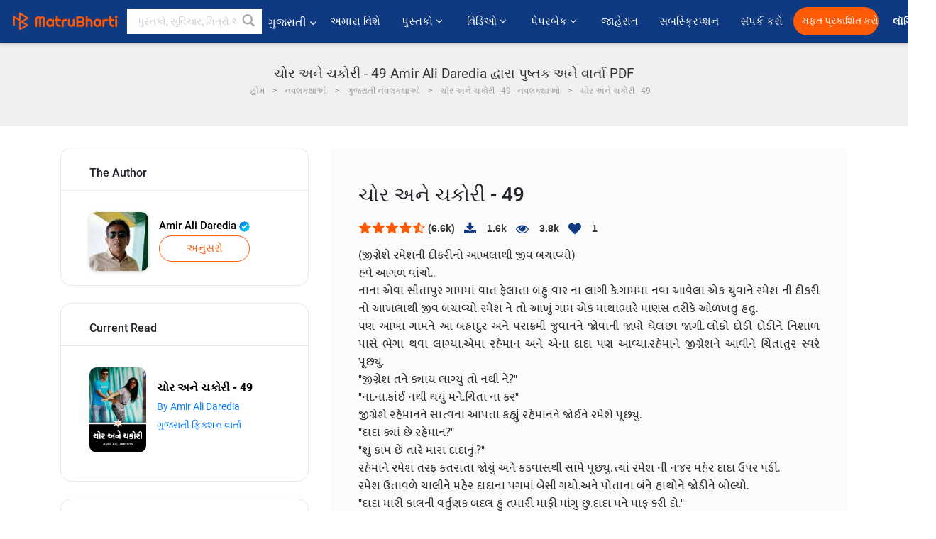

--- FILE ---
content_type: text/html; charset=UTF-8
request_url: https://gujarati.matrubharti.com/book/read/content/19936345/chor-ane-chakori-49
body_size: 23849
content:
<!DOCTYPE html>
<html lang="gu" prefix="og: http://ogp.me/ns# fb: http://ogp.me/ns/fb# video: http://ogp.me/ns/video#">
  <head>
  	<!-- Google Tag Manager -->
		<script>(function(w,d,s,l,i){w[l]=w[l]||[];w[l].push({'gtm.start':
		new Date().getTime(),event:'gtm.js'});var f=d.getElementsByTagName(s)[0],
		j=d.createElement(s),dl=l!='dataLayer'?'&l='+l:'';j.async=true;j.src=
		'https://www.googletagmanager.com/gtm.js?id='+i+dl;f.parentNode.insertBefore(j,f);
		})(window,document,'script','dataLayer','GTM-MC2ZBLS');</script>
		<!-- End Google Tag Manager -->

	<meta charset="utf-8">
	<meta http-equiv="X-UA-Compatible" content="IE=edge">
	<meta name="viewport" content="width=device-width, initial-scale=1">
	<meta http-equiv="Content-Type" content="text/html;charset=utf-8" />
		<meta name="csrf-token" content="ReLy0hHoewe1ATKLiOZkE2vTqCv7eiyknB08tvzA">
		 
		<title>ચોર અને ચકોરી - 49 Amir Ali Daredia દ્વારા પુષ્તક અને વાર્તા PDF</title> 
		<meta name="keywords" content="ચોર અને ચકોરી - 49, ચોર અને ચકોરી - 49 pdf ડાઉનલોડ કરો અને વાંચો, ચોર અને ચકોરી - 49 ગુજરાતીમાં, Amir Ali Daredia ની ગુજરાતી વાર્તાઓ, Amir Ali Daredia નવલકથાઓ અને પુસ્તકો વાંચો અને PDFમાં ડાઉનલોડ કરો">
		<meta name="description" content="ચોર અને ચકોરી - 49, ચોર અને ચકોરી - 49 pdf ડાઉનલોડ કરો અને વાંચો, ચોર અને ચકોરી - 49 ગુજરાતીમાં, Amir Ali Daredia ની ગુજરાતી વાર્તાઓ, Amir Ali Daredia નવલકથાઓ અને પુસ્તકો વાંચો અને PDFમાં ડાઉનલોડ કરો">
		
	<meta name="robots" content="all, max-snippet:150,  max-video-preview :180" />
	<meta name="googlebot" content="all, max-snippet:150,  max-video-preview :180" />
	<meta name="googlebot-news" content="all, max-snippet:150,  max-video-preview :180" />
		<link rel="shortcut icon" href="https://mbweb.b-cdn.net/assets/images/favicon/favicon.ico" type="image/x-icon"> 
	<!-- <link rel="icon" href="https://mbweb.b-cdn.net/assets/images/favicon/favicon.ico" type="image/icon">  -->
	
	
	<meta name="application-name" content="Matrubharti">
	<meta property="fb:app_id" content="944887672197779" /> 
	<meta property="fb:pages" content="421544768023245" />
	<meta property="al:android:url" content="https://gujarati.matrubharti.com/book/read/content/19936345/chor-ane-chakori-49">
    <meta property="al:android:package" content="com.nichetech.matrubharti">
    <meta property="al:android:app_name" content="Matrubharti">
	<meta property="al:ios:url" content="https://gujarati.matrubharti.com/book/read/content/19936345/chor-ane-chakori-49" />
    <meta property="al:ios:app_store_id" content="1013445673" />
    <meta property="al:ios:app_name" content="Matrubharti" />
		
	<link rel="canonical" href="https://www.matrubharti.com/book/19936345/chor-ane-chakori-49" />
<meta property="fb:app_id" content="944887672197779" /> 
<meta property="og:site_name" content="Matrubharti">
<meta property="og:url" content="https://gujarati.matrubharti.com/book/19936345/chor-ane-chakori-49">
<meta property="og:title" content="ચોર અને ચકોરી - 49">
<meta property="og:image" content="https://mbassets.b-cdn.net/cdni/book-cover/mb_1641189540_048325300.jpg?w=700&amp;q=50">
<meta property="og:image:type" content="image/jpeg" /> 
<meta property="og:image:alt" content="ચોર અને ચકોરી - 49 Amir Ali Daredia દ્વારા પુષ્તક અને વાર્તા PDF">
<meta property="og:description" content="(જીગ્નેશે રમેશની દીકરીનો આખલાથી જીવ બચાવ્યો) હવે આગળ વાંચો.. નાના એવા સીતાપુર ગામમાં વાત ફેલાતા બહુ વાર ના લાગી કે.ગામમા નવા આવેલા એક યુવાને રમેશ ની દીકરી નો આખલાથી જીવ બચાવ્યો. રમેશ ને તો આખું ગામ એક માથાભારે માણસ તરીકે ઓળખતુ હતુ. પણ આખા ગામને આ બહાદુર અને પરાક્રમી જુવાનને જોવાની જાણે ઘેલછા જાગી. લોકો દોડી દોડીને નિશાળ પાસે ભેગા થવા લાગ્યા.એમા રહેમાન અને એના દાદા પણ આવ્યા.રહેમાને જીગ્નેશને આવીને ચિંતાતુર સ્વરે પૂછ્યુ. &quot;જીગ્નેશ તને ક્યાંય લાગ્યું તો નથી ને?&quot; &quot;ના.ના.કાંઈ નથી થયું મને.ચિંતા ના કર&quot; જીગ્નેશે રહેમાનને સાત્વના આપતા કહ્યું રહેમાનને જોઈને રમેશે પૂછ્યુ. &quot;દાદા ક્યાં છે રહેમાન?&quot; &quot;શું">
<meta property="og:type" content="article">
<meta property="og:image:width" content="600" />
<meta property="og:image:height" content="314" />
<meta property="article:publisher" content="https://www.facebook.com/matrubharti" />
<meta name="author" content="">
<meta name="twitter:card" content="photo">
<meta name="twitter:description" content="ચોર અને ચકોરી - 49, ચોર અને ચકોરી - 49 pdf ડાઉનલોડ કરો અને વાંચો, ચોર અને ચકોરી - 49 ગુજરાતીમાં, Amir Ali Daredia ની ગુજરાતી વાર્તાઓ, Amir Ali Daredia નવલકથાઓ અને પુસ્તકો વાંચો અને PDFમાં ડાઉનલોડ કરો">
<meta name="twitter:dnt" content="on">
<meta name="twitter:title" content="ચોર અને ચકોરી - 49 Amir Ali Daredia દ્વારા પુષ્તક અને વાર્તા PDF">
<meta name="twitter:image" content="https://mbassets.b-cdn.net/cdni/book-cover/mb_1641189540_048325300.jpg?w=700&amp;q=50">
<meta name="twitter:app:name:iphone" content="Matrubharti">
<meta name="twitter:app:id:iphone" content="1013445673">
<meta name="twitter:app:name:ipad" content="Matrubharti">
<meta name="twitter:app:id:ipad" content="1013445673">
<meta name="twitter:app:name:googleplay" content="Matrubharti">
<meta name="twitter:app:id:googleplay" content="com.nichetech.matrubharti">
<meta name="application-name" content="Matrubharti">
<meta property="fb:pages" content="421544768023245" />

<link rel="canonical" href="https://gujarati.matrubharti.com/book/read/content/19936345/chor-ane-chakori-49" />
<link rel="alternate" hreflang="en" href="https://www.matrubharti.com/book/read/content/19936345/chor-ane-chakori-49" />
<link rel="alternate" hreflang="gu" href="https://gujarati.matrubharti.combook/read/content/19936345/chor-ane-chakori-49" />
<link rel="alternate" hreflang="x-default" href="https://www.matrubharti.com/book/read/content/19936345/chor-ane-chakori-49" />
	
	<script type="text/javascript">
		var APP_URL = "https:\/\/gujarati.matrubharti.com\/"
		var webiste = "normal";
	</script>

			
		<script>window._token="ReLy0hHoewe1ATKLiOZkE2vTqCv7eiyknB08tvzA",window.url="https://gujarati.matrubharti.com/book/read/content/19936345/chor-ane-chakori-49",window.save="સાચવો",window.series_available_please="write-story.series_available_please",window.minimum_four_char="ન્યૂનતમ 4 અક્ષર દાખલ કરો.",window.save_draft="તમારી વાર્તા ડ્રાફ્ટ તરીકે સાચવવામાં આવી છે",window.follow="અનુસરો",window.following="અનુસર્યા",window.thanks_rating="રેટિંગ કરવા માટે આભાર.",window.successfully_rating="રેટિંગ અને રિવ્યુ સફળતાપૂર્વક અપડેટ થઈ!",window.star_rating_error="સ્ટાર રેટિંગ ન્યૂનતમ 0.5 જરૂરી છે.",window.book_rating="કૃપા કરીને ઓછામાં ઓછા 0.5 રેટિંગ આપો",window.mobile_number_validation="તમારો મોબાઈલ નંબર એન્ટર કરો",window.enter_velid_mobile_six_char=" તમારો મોબાઇલ નંબર ઓછામાં ઓછા 6 કેરેક્ટર્સનો હોવો જોઈએ",window.download_link_success="ડાઉનલોડ લિંક સફળતાપૂર્વક તમારા મોબાઇલ નંબર પર મોકલવામાં આવી છે. કૃપા કરીને એપ્લિકેશન ડાઉનલોડ કરો.",window.login_validation="કૃપા કરી માન્ય ઇમેઇલ આઈડી / મોબાઇલ નંબર દાખલ કરો.",window.event_enter_name="કૃપા કરીને તમારું નામ દાખલ કરો",window.event_enter_email_valid="કૃપા કરી માન્ય ઈ-મેલ સરનામું દાખલ કરો.",window.email_validation="કૃપા કરીને તમારું ઇ-મેઇલ એડ્રેસ આપો",window.captcha_required="કેપ્ચા જરૂરી છે!",window.email_validation_valid="કૃપા કરીને માન્ય ઇ-મેઇલ એડ્રેસ આપો ",window.message_validation="સંદેશ દાખલ કરો.",window.enter_velid_mobile_email_six_char=" તમારું ઈમેઈલ એડ્રેસ ઓછામાં ઓછું 6 કેરેક્ટર્સનું હોવું જોઈએ",window.enter_user_name="તમારું યુઝરનેઈમ એન્ટર કરો.",window.name_already_exist="માફ કરશો, નામ પહેલાથી જ અસ્તિત્વમાં છે. કૃપા કરી બીજું એક વાપરો",window.username_not_available="આ યુઝરનેઈમ માતૃભારતી પર ઉપલબ્ધ નથી. કોઈ અન્ય યુઝરનેઈમ વિચારશો.",window.enter_user_name1="તમારું યુઝરનેઈમ એન્ટર કરો.",window.username_update_msg="તમારું યુઝરનેઈમ સફળતાપૂર્વક અપડેટ થઈ ગયું છે",window.only_number_not_allow="ફક્ત વિશિષ્ટ અક્ષરથી જ મંજૂરી નથી",window.enter_velid_mobile="કૃપા કરી માન્ય મોબાઇલ નંબર દાખલ કરો.",window.valid_enter_otp="માન્ય OTP દાખલ કરો",window.special_character_is_not="વિશિષ્ટ અક્ષરને પહેલા અથવા છેલ્લી મંજૂરી નથી",window.contains_invilid="અમાન્ય અક્ષરો શામેલ છે.",window.can_not_be_all="બધા નંબરો હોઈ શકતા નથી.",window.consecutive_special="અનુકૂલનશીલ વિશિષ્ટ અક્ષરોને મંજૂરી નથી",window.please_enter_name="કૃપા કરી તમારું નામ દાખલ કરો",window.select_category="કૃપા કરીને શ્રેણી પસંદ કરો",window.select_language="કૃપા કરીને ભાષા પસંદ કરો",window.select_tag="શ્રેણી પસંદ કરશો",window.tag_language="ભાષા અને શ્રેણી પસંદ કરશો",window.file_not_support="write-story.file_not_support",window.title_add_to_favorite="મનપસંદ યાદીમાં ઉમેરવા માટે ",window.added_to_favorite_list="મનપસંદ યાદીમાં ઉમેરવા માટે",window.title_remove_from_favorite="મનપસંદ યાદીમાંથી દૂર કરવા માટે ",window.favourite_list_msg_remove="મનપસંદ યાદીમાંથી દૂર કરવા માટે",window.allow_only_100_charecter="common.allow_only_100_charecter",window.give_rating="રેટિંગ આપશો",window.sending="મોકલાઈ રહ્યું છે",window.send_review="રિવ્યુ મોકલો",window.limit_bites_word="મહત્તમ શબ્દ મર્યાદા 500 છે.",window.special_charecter_error="ખાસ પાત્રને મંજૂરી આપવી જોઈએ નહીં",window.username_validation_four="યુઝરનેમમાં 4 અક્ષર હોવા જરૂરી છે",window.username_validation_fifty=" યુઝરનેઈમની લંબાઈ 50 અક્ષરથી ઓછી હોવી જોઈએ",window.languageName="gujarati";</script>

	<link media="all" rel="stylesheet" href="https://mbweb.b-cdn.net/assets/web/css/font-awesome.min.css?v=8.1" async defer/>
    <!-- <link rel="stylesheet" href="https://mbweb.b-cdn.net/assets/css/bootstrap.min.css" /> -->
    <link media="all" rel="stylesheet" href="https://mbweb.b-cdn.net/assets/bootstrap/bootstrap.min.css"/>
	 <link media="all" href='https://fonts.googleapis.com/css?family=Poppins' rel='stylesheet' type='text/css'>
    <!-- <link rel="stylesheet" href="https://cdn.jsdelivr.net/npm/bootstrap@4.0.0/dist/css/bootstrap.min.css" integrity="sha384-Gn5384xqQ1aoWXA+058RXPxPg6fy4IWvTNh0E263XmFcJlSAwiGgFAW/dAiS6JXm" crossorigin="anonymous"> -->

	<link rel="stylesheet" href="https://mbweb.b-cdn.net/assets/css/jquery-ui.css?v=8.1" />
	<link rel="stylesheet" media="all" href="https://mbweb.b-cdn.net/assets/dist/common_for_all_site.css?v=8.1" async/>
	
		
	<link rel="stylesheet" href="https://mbweb.b-cdn.net/assets/dist/main.css?v=8.1">  
<link rel="stylesheet" href="https://mbweb.b-cdn.net/assets/dist/maudio.css?v=8.1">  
<link rel="stylesheet" href="https://mbweb.b-cdn.net/assets/dist/flashy.min.css?v=8.1">
<style type="text/css">.previous{color:black}.next{color:white}.round{border-radius:50%}</style>

<style type="text/css">
	.contentimage-div{margin:0 auto;text-align:center!important;display:block}
	.contentimage-div .contentimage-title{font-size:25px!important}
	.contentimage-div .animated-img{width:100%;max-width:300px}
	.contentimage-div .upgrade-btn{width:120px;height:40px;position:relative;color:#fff!important;border:0;border-radius:20px;font-family:'Heebo',sans-serif!important;font-size:14px!important;margin-top:0;font-stretch:normal;font-style:normal;line-height:2;letter-spacing:normal;text-align:center;background-color:#ff5a06}
	.download_app{padding:10px 0}
	.contentimage-div h1,.contentimage-div h2{text-align:center}
	.contentimage-div p{text-align:center!important;padding-top:10px}
</style>
	
	 
	
	<link rel="stylesheet" media="all" href="https://mbweb.b-cdn.net/assets/css/star-rating.min.css?v=8.1" />
		
		<link rel="stylesheet" media="all" href="https://mbweb.b-cdn.net/assets/dist/navigation.css?v=8.1" />
	<link rel="stylesheet" media="all" href="https://mbweb.b-cdn.net/assets/dist/common-web.css?v=8.1" />

		
	<script async src="https://cdn.zipy.ai/sdk/v1.0/zipy.min.umd.js" crossorigin="anonymous"></script> <script> window.zipy && window.zipy.init('d900b678');</script>

			 
	<script src="https://mbweb.b-cdn.net/js/jquery-3.3.1.min.js?v=8.1"></script>
	<script type="text/javascript" src="https://mbweb.b-cdn.net/js/maudio.js?v=8.1"></script>
	<!-- flashy.min.js marge in maudio.js -->
	<!-- <script type="text/javascript" src="https://mbweb.b-cdn.net/js/flashy.min.js?v=8.1"></script> -->
	<script>
		window.displayMessageFlag=true,window.nextPrevFlag=true,window.insertFlag=true,window.playoneonClick=true,window.issingleplayaudio=true,window.volume="",window.checkSeriesLength="",window.daynamicMp3="",window.BookName="",window.previousIndex="",window.checkisSeries="",window.duration="",window.prefix="https://mbcdn1.b-cdn.net/",window.prviousIcon="https://mbweb.b-cdn.net/assets/images/previous.svg",window.nextIcon="https://mbweb.b-cdn.net/assets/images/next.svg";

		$(document).on('click',".bottom-book-previous",function(){ fbq('track', 'Previous book read'); });
		$(document).on('click',".bottom-book-next",function(){ fbq('track', 'Next book read'); });
		$('.listen-blue-btn').click(function(){ fbq('track', 'Listen Audio'); })
		$(document).ready(function(){
			$('#playmusic').click(function(){
				if(window.playoneonClick){
					$(this).remove();
					$('.appendname').fadeIn();
					window.playoneonClick = false;
					$('#app').css("display","block");
					$('.play').click();
					updateTime();
				}
			});
			$('[class=flashy__success]').click(function() {
				flashy(window.message, { type : 'flashy__info' });
			});
			window.checkisSeries  = "1";
			var booklist = "[]";
			var Mp3Array  = JSON.parse(booklist.replace(/&quot;/g,'"'));
			window.curruntBookdatas = Mp3Array;
			var datareverse		 = "[]";
			var Mp3Arrayreverse  = JSON.parse(datareverse.replace(/&quot;/g,'"'));
			window.reversedata   = Mp3Arrayreverse;
			if(window.checkisSeries){
				var Mp3Arrayreverse  = JSON.parse(datareverse.replace(/&quot;/g,'"'));
				window.reversedata   = Mp3Arrayreverse;
			}
			var ebook_mp3_name = "";
			var book_id  = "19936345";
			window.curruntBook = book_id;
			window.checkSeriesLength = "0";
			audioInit(ebook_mp3_name);
			$('audio').on('playing',function(){
				if(window.displayMessageFlag){
					window.displayMessageFlag = false;	
					window.message = window.curruntBookdatas[book_id].book_title;
					$('[class=flashy__success]').click();
					$('.appendname').fadeIn();
					$('#parentmp3').addClass("BookAudioPlayer");
					$('.appendname').html(curruntBookdatas[book_id].book_title)
				}
			})
			$('audio').on('ended',function(){ commonTimeUpdate("2","1"); });
		$('audio').on('ended',function(){ /*alert("asd"); next();*/ });
			$('audio').on('ratechange',function(){ console.log('ratechange') });
			$('audio').on('suspend',function(){ console.log('suspend') });
		});
	</script>
	<script type="text/javascript" src="https://mbweb.b-cdn.net/js/audioconfig.js?v=8.1"></script>
		
		<script async src="https://accounts.google.com/gsi/client"></script>
    <meta name="google-signin-scope" content="profile email">
    <meta name="google-signin-client_id" content="157969769344-3s1n3pu45gnbrq4nds2ga67mc7edlkkl.apps.googleusercontent.com">
	<script async defer src="https://apis.google.com/js/platform.js?onload=init"></script>
		
	<!-- ANALYTICS -->
	<script>
	(function(i,s,o,g,r,a,m){i['GoogleAnalyticsObject']=r;i[r]=i[r]||function(){
	(i[r].q=i[r].q||[]).push(arguments)},i[r].l=1*new Date();a=s.createElement(o),
	m=s.getElementsByTagName(o)[0];a.async=1;a.src=g;m.parentNode.insertBefore(a,m)
	})(window,document,'script','https://mbweb.b-cdn.net/js/analytics.js','ga');

	ga('create', 'UA-59726154-1', 'auto');
	ga('send', 'pageview');
	</script>	<!-- Facebook Pixel Code -->
	<script>
		!function(h,a,i,c,j,d,g){if(h.fbq){return}j=h.fbq=function(){j.callMethod?j.callMethod.apply(j,arguments):j.queue.push(arguments)};if(!h._fbq){h._fbq=j}j.push=j;j.loaded=!0;j.version="2.0";j.queue=[];d=a.createElement(i);d.async=!0;d.src=c;g=a.getElementsByTagName(i)[0];g.parentNode.insertBefore(d,g)}(window,document,"script","https://connect.facebook.net/en_US/fbevents.js");
		fbq('init', '2438210503110048'); 
		fbq('track', 'PageView');
		//fbq('set', 'autoConfig', 'false');
	</script>
	<noscript> <img height="1" width="1" src="https://www.facebook.com/tr?id=2438210503110048&ev=PageView&noscript=1"/> </noscript>
	<!-- End Facebook Pixel Code -->
			<script async src="https://pagead2.googlesyndication.com/pagead/js/adsbygoogle.js?client=ca-pub-6029153700986991"
     crossorigin="anonymous"></script>
</head>
<body class="mbvishesh">
	<!-- Google Tag Manager (noscript) -->
	<noscript>
		<iframe src="https://www.googletagmanager.com/ns.html?id=GTM-MC2ZBLS"	height="0" width="0" style="display:none;visibility:hidden"></iframe>
	</noscript>
	<!-- End Google Tag Manager (noscript) -->
		
	<div id="divLoading"></div>
	
	 
    
    <div class="modal fade modal_app" id="conformationPopup" role="dialog">
	  <div class="modal-dialog">
		<div class="modal-content">
		  <div class="modal-header"> <button type="button" class="close" data-dismiss="modal">&times;</button> </div>
		  <div class="modal-body">
			<a href="https://apps.matrubharti.com"><button class="btn btn-info"><i class="fa fa-download" aria-hidden="true"></i> Download Our App</button></a>
			<div class="or-line"> <span>OR</span> </div>
			<button class="btn btn-info" data-dismiss="modal"><i class="fa fa-play" aria-hidden="true"></i> Continue On Web</button>
		  </div>
		</div>
	  </div>
	</div>
	
	<div id="dialog-message" title="Link Sent" style="display:none;"><p> The Download Link has been successfully sent to your Mobile Number. Please Download the App.</p></div>
	
	<div class="common_loader" style="display:none;"><p><img style="height:100px;" src="https://mbweb.b-cdn.net/assets/images/loader1.gif" alt="માતૃભારતી Loading..."></p></div>
	
	<!-- Header -->
	<div class="modal fade" id="limitPlan" role="dialog" >
  <div class="modal-dialog">
	<div class="modal-content">
	  <div class="modal-header"><button type="button" class="close" data-dismiss="modal">&times;</button></div>
	  <div class="modal-body">Your daily story limit is finished please upgrade your plan</div>
	  <a href="/subscription">Yes</a>         
	  <button type="button" class="close" data-dismiss="modal">No</button>      
	</div>
  </div>
</div>

 
<nav class="navbar navbar-expand-lg navbar-inverse customnav darkHeader stick-nav top-header">
  <div class="container-fluid">
	<div class="row-flex">
	  <div class="navbar-header inner-page-header align-items-center">
		<!-- <button type="button" class="navbar-toggle collapsed" data-toggle="collapse" data-target="#navbar" aria-expanded="false" aria-controls="navbar">
		  <span class="sr-only">Toggle navigation</span>
		  <span class="icon-bar"></span>
		  <span class="icon-bar"></span>
		  <span class="icon-bar"></span>
		</button>
		 -->
				  <a class="navbar-brand" href="https://gujarati.matrubharti.com"><img src="https://mbweb.b-cdn.net/mail/logo_2_0_orange.png" class="inner-display" alt="માતૃભારતી" title="માતૃભારતી" style="height: 26px;"/></a>
		
		
		 
		  <div class="search-main inner-display">
						  			  	<form method="GET" action="https://gujarati.matrubharti.com/search" accept-charset="UTF-8" id="search0">
			  						<div class="input-group">
			  <input type="keyword" name="keyword" aria-label="keyword" placeholder=" પુસ્તકો, સુવિચાર, મિત્રો અને વિશેષ વિડિઓ સર્ચ કરો " maxlength="150" class="search form-control white-bg" id="keyword0">
			  <button type="submit" role="button" aria-label="search" class="">
				<svg width="20" height="20" viewBox="0 0 17 18" class="" xmlns="http://www.w3.org/2000/svg"><g fill="#4a4a4a" fill-rule="evenodd"><path class="_2BhAHa" d="m11.618 9.897l4.225 4.212c.092.092.101.232.02.313l-1.465 1.46c-.081.081-.221.072-.314-.02l-4.216-4.203"></path><path class="_2BhAHa" d="m6.486 10.901c-2.42 0-4.381-1.956-4.381-4.368 0-2.413 1.961-4.369 4.381-4.369 2.42 0 4.381 1.956 4.381 4.369 0 2.413-1.961 4.368-4.381 4.368m0-10.835c-3.582 0-6.486 2.895-6.486 6.467 0 3.572 2.904 6.467 6.486 6.467 3.582 0 6.486-2.895 6.486-6.467 0-3.572-2.904-6.467-6.486-6.467"></path></g></svg>
			  </button>
			</div>
			</form>
		  </div>
				
	    <ul class="language-selection" id="lang_ddr">
		  <li class="dropdown">
			<a href="#" class="dropdown-toggle align-items-center" data-toggle="dropdown" role="button" aria-haspopup="true" aria-expanded="false">
			  ગુજરાતી			<i class="fa fa-angle-down" style="margin:0 4px"></i></a>
						<ul class="dropdown-menu" onClick="facebookpixel_lang()" style="">
			  <li class=""><a href="https://www.matrubharti.com/" data-value="English">English</a></li>
			  <li class=""><a href="https://hindi.matrubharti.com/" data-value="हिंदी">हिंदी</a></li>  
			  <li class="active"><a href="https://gujarati.matrubharti.com/" data-value="ગુજરાતી">ગુજરાતી</a></li>
			  <li class=""><a href="https://marathi.matrubharti.com/" data-value="मराठी">मराठी</a></li>
			  <li class=""><a href="https://tamil.matrubharti.com/stories/new-released" data-value="தமிழ்">தமிழ்</a></li>
			  <li class=""><a href="https://telugu.matrubharti.com/stories/new-released" data-value="తెలుగు">తెలుగు</a></li>
			  <li class=""><a href="https://bengali.matrubharti.com/stories/new-released" data-value="বাংলা">বাংলা</a></li>
			  <li class=""><a href="https://malayalam.matrubharti.com/stories/new-released" data-value="മലയാളം">മലയാളം</a></li>
			  <li class=""><a href="https://kannada.matrubharti.com/stories/new-released" data-value="ಕನ್ನಡ">ಕನ್ನಡ</a></li>
			  <li class=""><a href="https://urdu.matrubharti.com/stories/new-released" data-value="اُردُو">اُردُو</a></li>
			  <!-- <li class=""><a href="https://french.matrubharti.com/" data-value="français">français</a></li>
			  <li class=""><a href="https://spanish.matrubharti.com/" data-value="Español">Español</a></li> -->
			</ul> 
		  </li>
		</ul>
		<a rel="noopener" aria-label="matrubharti app" href="https://apps.matrubharti.com"><div class="appIcon"></div></a>
	  </div>
	  
	  <div class="header-right align-items-center">
		<div id="navbar" class="collapse navbar-collapse inner-page-nav" style="">
		  <ul class="nav navbar-nav align-items-center">
		  	<li class=""><a class="btn-hover nav-link" href="https://gujarati.matrubharti.com/about-us">અમારા વિશે</a></li>
		  
			<!-- <li class="vishesh_mega_menu align-items-center">
				<a href="http://bitesapp.in/" class="dropdown-toggle js-activated disabled btn-hover" >સુવિચાર <i class="fa fa-angle-down"></i> </a>
				<ul class="dropdown-menu">
					<li class="sub_ddr">
					  <ul>
						<li><a href="http://bitesapp.in/" target="_blank">ટ્રેન્ડિંગ સુવિચાર</a></li>
						<li><a href="https://video.matrubharti.com/" target="_blank">શોર્ટ વિડિઓ</a></li>
						<li></li>
					  </ul>
					</li>
				</ul>
			</li> -->
			
						  <li class="vishesh_mega_menu align-items-center">
				<a href="https://gujarati.matrubharti.com/novels" class="dropdown-toggle js-activated disabled btn-hover" >પુસ્તકો <i class="fa fa-angle-down"></i> </a>
				<ul class="dropdown-menu">
					<li class="sub_ddr">
					  <ul>
						<li><a href="https://gujarati.matrubharti.com/novels" target="_blank">નવી નવલકથાઓ</a></li>
						<li><a href="https://gujarati.matrubharti.com/stories/new-released" target="_blank">નવી વાર્તાઓ</a></li>
						<li><a href="https://gujarati.matrubharti.com/novels/best-novels" target="_blank">શ્રેષ્ઠ વેચાણ</a></li>
						<li><a href="https://gujarati.matrubharti.com/authors/top100" target="_blank">શ્રેષ્ઠ લેખક</a></li>
						<li><a href="https://gujarati.matrubharti.com/benefits-to-authors" target="_blank">લેખકના લાભો</a></li>
						<li><a href="https://gujarati.matrubharti.com/faq" target="_blank">FAQ</a></li>
					  </ul>
					</li>
				</ul>
			  </li>
			
			
<li class="vishesh_mega_menu align-items-center">
				<a href="https://gujarati.matrubharti.com/videos" class="btn-hover" >વિડિઓ <i class="fa fa-angle-down"></i> </a>
				<ul class="dropdown-menu">
					<li class="sub_ddr">
					  <ul>
						<li><a href="https://gujarati.matrubharti.com/videos/top-trending" target="_blank">સૌથી વધુ ટ્રેન્ડિંગ</a></li>
						<li><a href="https://gujarati.matrubharti.com/videos/short-films" target="_blank">ટૂંકી ફિલ્મો</a></li>
						<li><a href="https://gujarati.matrubharti.com/videos/drama" target="_blank">ડ્રામા</a></li>
						<!-- <li><a href="https://gujarati.matrubharti.com/authors/top100" target="_blank">ઇન્ટરવ્યુ</a></li> -->
						<li><a href="https://gujarati.matrubharti.com/videos/poem" target="_blank">કવિતા</a></li>
						<li><a href="https://gujarati.matrubharti.com/videos/comedy" target="_blank">કોમેડી</a></li>
					  </ul>
					</li>
				</ul>
			  </li>
 			<li class="vishesh_mega_menu align-items-center">
				<a href="https://gujarati.matrubharti.com/paperback" class="dropdown-toggle js-activated disabled btn-hover" >પેપરબેક <i class="fa fa-angle-down"></i> </a>
				<ul class="dropdown-menu">
					<li class="sub_ddr">
					  <ul>
						<li><a href="https://gujarati.matrubharti.com/book-publish" target="_blank">પેપરબેક પ્રકાશિત કરો</a></li>
						<li><a href="https://www.amazon.in/s?i=merchant-items&me=AXT2ZKR2O5GG1" target="_blank">પેપરબેક ખરીદો</a></li>
					  </ul>
					</li>
				</ul>
			  </li>
			<!-- <li class="align-items-center"><a target="_blank" class="btn-hover" href="https://gujarati.matrubharti.com/videos">વિડિઓ</a></li> -->
			 <!--  <li class="vishesh_mega_menu align-items-center">
				<a href="https://gujarati.matrubharti.com/videos" class="dropdown-toggle js-activated disabled btn-hover">વિડિઓ <i class="fa fa-angle-down"></i> </a>
				<ul class="dropdown-menu mega-dropdown-menu">
					<li class="sub_ddr">
						<ul>
							<li><a href="https://gujarati.matrubharti.com/videos/motivational">પ્રેરણાત્મક</a></li>
							<li><a href="https://gujarati.matrubharti.com/videos/natak">નાટક</a></li>
							<li><a href="https://gujarati.matrubharti.com/videos/sangeet">સંગીત</a></li>
							<li><a href="https://gujarati.matrubharti.com/videos/mushayra">મુશાયરા</a></li>
							<li><a href="https://gujarati.matrubharti.com/videos/web-series">વેબ સીરીઝ</a></li>
							<li><a href="https://gujarati.matrubharti.com/videos/short-films">શોર્ટ ફિલ્મ્સ</a></li>
						</ul>
					</li>
				</ul>
			  </li> -->
			
			  <!-- <li class="align-items-center"><a class="btn-hover" href="https://blog.matrubharti.com/category/writing-competitions/" target="_blank">સ્પર્ધાઓ</a></li> -->
						
			<li class="align-items-center"><a target="_blank" class="btn-hover" href="https://gujarati.matrubharti.com/advertiser">જાહેરાત</a></li>
			
			<li class="align-items-center"><a target="_blank" class="btn-hover" href="https://gujarati.matrubharti.com/subscription">સબસ્ક્રિપ્શન</a></li>
			
			<li class="align-items-center"><a target="_blank" class="btn-hover" href="https://gujarati.matrubharti.com/contact">સંપર્ક કરો</a></li>
		  </ul>   
		  
		</div>

		<div class="right-items align-items-center">
		  		  
		  <div class="write-now">
						  <a href="https://gujarati.matrubharti.com/benefits-to-authors" class="btn btn-hover-blue">મફત પ્રકાશિત કરો</a>
					  </div>   
		 
		  			   
				<div class="sing_in">
					<ul><li><a href="#" data-toggle="modal" data-target="#loginmodal" data-dismiss="modal" onClick="facebookpixel()">લૉગિન </a></li></ul>
				</div> 
			  					</div>
	  </div>
	</div>
</nav>
	
	
	
	<!-- Body -->
	<section class="book-read-main">
    <!-- <div class="booknames-head">
	  <div class="container">
		<article>
		  <div class="row">
			<div class="col-md-12">
			  <div class="popular-book-section book-names">
				<ul class="headeraudio">
				  <li title="ચોર અને ચકોરી - 49">
					<a href="https://gujarati.matrubharti.com/book/19936345/chor-ane-chakori-49"> <img class="book-image" src="https://mbassets.b-cdn.net/cdni/book-cover/mb_1641189540_048325300.jpg?w=250&amp;q=50" onError="this.src='https://mbassets.b-cdn.net/cdni/book-cover/mb_no_cover.png?w=130&amp;q=55'" alt="ચોર અને ચકોરી - 49" loading="lazy" /> </a>
					<div class="book-text">
					  <h6><a href="https://gujarati.matrubharti.com/book/19936345/chor-ane-chakori-49">ચોર અને ચકોરી - 49</a></h6>
					  <p><a class="author-name" href="https://gujarati.matrubharti.com/amiralidaredia175421">Amir Ali Daredia</a>  <img class="verified" src="https://mbweb.b-cdn.net/assets/images/verified_icon.svg" alt="માતૃભારતી ચકાસાયેલ" /> </p>
					</div>
				  </li>
				</ul>
			  </div>
			</div>
		  </div>
		</article>
	  </div>
	</div> -->

	<div class="clearfix"></div>
	<section class="new-breadcrumb">
		<div class="container">	
			<div class="row">	
				<div class="col-md-12">
					<div class="meta_parent mb-0">     
						<h1 class="mb-0">ચોર અને ચકોરી - 49 Amir Ali Daredia દ્વારા પુષ્તક અને વાર્તા PDF</h1>
						<!-- Breadcrumb -->
						<ol class="breadcrumb commonbreadcrumb" itemscope itemtype="http://schema.org/BreadcrumbList">

						
								<li class="breadcrumb-item" itemprop="itemListElement" itemscope itemtype="http://schema.org/ListItem">
									<meta itemprop="position" content="1"/>
									<a itemprop="item" href="https://gujarati.matrubharti.com"><span itemprop="name">હોમ</span></a>
								</li>
								<li class="breadcrumb-item" itemprop="itemListElement" itemscope itemtype="http://schema.org/ListItem">
									<meta itemprop="position" content="2"/>
									<a itemprop="item" href="https://gujarati.matrubharti.com/novels"><span itemprop="name">નવલકથાઓ</span></a>
								</li>
								<li class="breadcrumb-item" itemprop="itemListElement" itemscope itemtype="http://schema.org/ListItem">
									<meta itemprop="position" content="3"/>
									<a itemprop="item" href="https://gujarati.matrubharti.com/novels/gujarati"><span itemprop="name">ગુજરાતી નવલકથાઓ</span></a>
								</li>
								<li class="breadcrumb-item" itemprop="itemListElement" itemscope itemtype="http://schema.org/ListItem">
									<meta itemprop="position" content="3"/>
									<a itemprop="item" href="https://gujarati.matrubharti.com/novels/32374/chor-ane-chakori-49-by-amir-ali-daredia"><span itemprop="name">ચોર અને ચકોરી - 49 - નવલકથાઓ</span></span></a>
								</li>
								<li class="breadcrumb-item active" itemprop="itemListElement" itemscope itemtype="http://schema.org/ListItem">
									<meta itemprop="position" content="4"/>
									<a itemprop="item" href="https://gujarati.matrubharti.com/book/read/content/19936345/chor-ane-chakori-49"><span itemprop="name">ચોર અને ચકોરી - 49</span></a>
								</li>
								
								
							</ol>
					</div>   
				</div>
			</div>
		</div>
	</section>

	<div class="book-readmiddle">
		<div class="container">
						
						<article>
				<div class="row">
					<input type="hidden" value="19936345" id="book_id" name="book_id" >
					<input type="hidden" value="chor-ane-chakori-49" id="book_id_title" name="book_id_title" >
					<div class="text-left"> <!-- For the size 160x600 -->
<style>
.example_responsive_2 { width: 160px; height: 60px; }
@media(min-width: 500px) { .example_responsive_2 { width: 160px; height: 60px; } }
@media(min-width: 800px) { .example_responsive_2 { width: 200px; height: 60px; } }
</style>

<script async src="https://pagead2.googlesyndication.com/pagead/js/adsbygoogle.js?client=ca-pub-6029153700986991"
     crossorigin="anonymous"></script>
<!-- MB-New-Ad-Header -->
<ins class="adsbygoogle"
     style="display:block; text-align: center;"
     data-ad-client="ca-pub-6029153700986991"
     data-ad-slot="5896261999"
     data-ad-format="auto"
     data-full-width-responsive="true"></ins>
<script>
     (adsbygoogle = window.adsbygoogle || []).push({});
</script> </div>
					<div class="col-md-4">
						<div class="book-categories mb-4">
							<h5 class="book-categories-title">The Author</h5>
							<div class="follow-board-text center-block">
								<div class="author-det-new">
									<a href="https://gujarati.matrubharti.com/amiralidaredia175421"> 
										<img class="carousal-img user-sidebar-image" src="https://mbassets.b-cdn.net/cdni/avtar-u/1650253311_064066400.jpg?w=100&amp;q=50" onError="this.src='https://mbweb.b-cdn.net/images/nouser.png' " alt="Amir Ali Daredia profile" title="Amir Ali Daredia profile"> 
									</a>
									<div class="auth-cap-new"><p> 
										<a href="https://gujarati.matrubharti.com/amiralidaredia175421">Amir Ali Daredia  <img class="verified" src="https://mbweb.b-cdn.net/assets/images/verified_icon.svg" alt="માતૃભારતી ચકાસાયેલ" />  	
										  						<a class="btn-mb btn-orange follow-btn" href="javascript:void(0);" data-toggle="modal" data-target="#loginmodal" data-dismiss="modal"> અનુસરો</a>
					  	
						
										</div>

									</div>

									


								</div>
							</div>

							<div class="book-categories mb-4">
								<h5 class="book-categories-title">Current Read</h5>
								<ul class="book-categories-ul">
									<li class="cat-item cat-item-book">
										<div class="cat-list-inner">
											<a href="">
												<img onError="this.src='https://mbassets.b-cdn.net/cdni/book-cover/mb_no_cover.png?w=130&amp;q=55'" src="https://mbassets.b-cdn.net/cdni/book-cover/mb_1641189540_048325300.jpg?w=160&amp;q=90" alt="Amir Ali Daredia profile" title="Amir Ali Daredia profile" loading="lazy" >
											</a>
											<div class="cat-content">
												<a class="cat-title" href=""><span>ચોર અને ચકોરી - 49</span></a>
												<a href="https://gujarati.matrubharti.com/amiralidaredia175421" class="by-auth">By Amir Ali Daredia</a>
												<p class="ser-details">
												<a href="												https://gujarati.matrubharti.com/stories/fiction-stories
												 
												">
																	ગુજરાતી ફિક્શન વાર્તા
								 </p></a>
											</div>
										</div>
									</li>
								</ul>
							</div>


							<div class="book-categories mb-4">
								<h5 class="book-categories-title">Share</h5>
								<ul class="book-categories-ul">
									<li class="cat-item cat-item-book">
										<a href="javascript:void();" onClick="window.open('https://www.facebook.com/sharer/sharer.php?u=https://gujarati.matrubharti.com/book/19936345/chor-ane-chakori-49', 'facebook', 'menubar=no, toolbar=no, resizable=yes, scrollbars=yes, width=600, height=600, left=500, top=130');" class="share-buttons share-button-fb"> 
											<i class="fa fa-facebook"></i> Facebook</a>
										</li>

										<li class="cat-item cat-item-book">
											<a href="javascript:void();" onClick="window.open('https://twitter.com/intent/tweet?url=https://gujarati.matrubharti.com/book/19936345/chor-ane-chakori-49', 'twitter', 'menubar=no,toolbar=no,resizable=yes,scrollbars=yes,width=600,height=600,left=500,top=130');" class="share-buttons share-button-tw">
												<i class="fa fa-twitter"></i>
											Twitter</a>
										</li>

										<li class="cat-item cat-item-book">
											<a href="javascript:void();" onClick="window.open('https://api.whatsapp.com/send?phone=&text=https://gujarati.matrubharti.com/book/19936345/chor-ane-chakori-49', 'whatsapp', 'menubar=no,toolbar=no,resizable=yes,scrollbars=yes,width=700,height=600,left=500,top=130');" class="share-buttons share-button-wp"><i class="fa fa-whatsapp"></i>Whatsapp</a>
										</li>

									</ul>
								</div>


								<div class="book-categories mb-4">
									<h5 class="book-categories-title">Featured Books</h5>
									<ul class="book-categories-ul">

										<!-- STATIC DATA -->
																				<!-- end -->

																				<li class="cat-item cat-item-book">
											<div class="cat-list-inner">
												<a href="https://gujarati.matrubharti.com/book/19987574/a-journey-of-memories-ranjan-kumar-desai-20-by-ramesh-desai">
													<!-- <img src="https://mbassets.b-cdn.net/cdni/book-cover/1766125124_018730200.jpg?w=250&amp;q=50"> -->
												</a>
												<div class="cat-content">
													<a class="cat-title" href="https://gujarati.matrubharti.com/book/19987574/a-journey-of-memories-ranjan-kumar-desai-20-by-ramesh-desai"><span>યાદોં ની સહેલગાહ - રંજન કુમાર દેસાઈ - (20)</span></a>
													<p>
													                           પ્રકરણ -20       સુહાની શિક્ષિત હ...</p>

												</div>
											</div>
										</li>
																				<li class="cat-item cat-item-book">
											<div class="cat-list-inner">
												<a href="https://gujarati.matrubharti.com/book/19987762/a-letter-to-india-by-snehal">
													<!-- <img src="https://mbassets.b-cdn.net/cdni/book-cover/1769511123_037215900.jpg?w=250&amp;q=50"> -->
												</a>
												<div class="cat-content">
													<a class="cat-title" href="https://gujarati.matrubharti.com/book/19987762/a-letter-to-india-by-snehal"><span>ભારત દેશને એક પત્ર</span></a>
													<p>
													લેખ:- ભારત દેશને એક પત્ર.લેખિકા:- શ્રીમતી સ્નેહલ રાજન જાની.વ...</p>

												</div>
											</div>
										</li>
																				<li class="cat-item cat-item-book">
											<div class="cat-list-inner">
												<a href="https://gujarati.matrubharti.com/book/19987739/i-vaidehi-bhatt-part-12-by-krupa-pandya">
													<!-- <img src="https://mbassets.b-cdn.net/cdni/book-cover/mb_1744018595_071744000.jpg?w=250&amp;q=50"> -->
												</a>
												<div class="cat-content">
													<a class="cat-title" href="https://gujarati.matrubharti.com/book/19987739/i-vaidehi-bhatt-part-12-by-krupa-pandya"><span>હું, વૈદેહી ભટ્ટ - ભાગ 12</span></a>
													<p>
													 બાગબાન આનાથ આશ્રમની બહાર 5 ફૂટ 9 ઈન્ચનો ડાર્ક હેન્ડસમ લંબગો...</p>

												</div>
											</div>
										</li>
																				<li class="cat-item cat-item-book">
											<div class="cat-list-inner">
												<a href="https://gujarati.matrubharti.com/book/19987732/mysteries-of-kailash-an-exciting-journey-12-by-hardik-galiya">
													<!-- <img src="https://mbassets.b-cdn.net/cdni/book-cover/mb_1764854448_048595300.png?w=250&amp;q=50"> -->
												</a>
												<div class="cat-content">
													<a class="cat-title" href="https://gujarati.matrubharti.com/book/19987732/mysteries-of-kailash-an-exciting-journey-12-by-hardik-galiya"><span>કૈલાસના રહસ્યો: એક રોમાંચક સફર - 12</span></a>
													<p>
													કૈલાસના રહસ્યો : એક રોમાંચક સફર પ્રકરણ 12 : ભૂખ           હિ...</p>

												</div>
											</div>
										</li>
																				<li class="cat-item cat-item-book">
											<div class="cat-list-inner">
												<a href="https://gujarati.matrubharti.com/book/19987726/takshshila-26-by-">
													<!-- <img src="https://mbassets.b-cdn.net/cdni/book-cover/mb_1742292712_009423800.jpg?w=250&amp;q=50"> -->
												</a>
												<div class="cat-content">
													<a class="cat-title" href="https://gujarati.matrubharti.com/book/19987726/takshshila-26-by-"><span>તક્ષશિલા - સિટી ઓફ નૉલેજ - 26</span></a>
													<p>
													ગિરિનગરના આકાશમાં લાલ મશાલનો ગોળો હવામાં લહેરાયો અને નીચે ખી...</p>

												</div>
											</div>
										</li>
																				<!-- <li class="cat-item cat-item-book">
											<div class="cat-list-inner">
												<a href="">
													<img src="https://mbassets.b-cdn.net/cdni/book-cover/mb_1692178314_062971000.jpg?w=250&amp;q=50">
												</a>
												<div class="cat-content">
													<a class="cat-title" href=""><span>Rich Dad Poor Dad</span></a>
													<p>Sed voluptatem neque mollitia possimus. Ut quia </p>

												</div>
											</div>
										</li>

										<li class="cat-item cat-item-book">
											<div class="cat-list-inner">
												<a href="">
													<img src="https://mbassets.b-cdn.net/cdni/book-cover/1600254945_091585700.jpg?w=250&amp;q=50">
												</a>
												<div class="cat-content">
													<a class="cat-title" href=""><span>Rich Dad Poor Dad</span></a>
													<p>Sed voluptatem neque mollitia possimus. Ut quia </p>

												</div>
											</div>
										</li> -->


									</ul>
								</div>

<!-- category -->
<div class="book-categories mt-4">
											<h5 class="book-categories-title">શ્રેણી</h5>
											<ul class="book-categories-ul">
																																																
												<li class="cat-item">

													<div class="form-check" onclick="window.location='https://gujarati.matrubharti.com/stories/short-stories'" style="cursor:pointer;">
														<input type="checkbox" class="form-check-input" style="cursor:pointer;">
														<label class="form-check-label" for="ExampleCheck1" style="cursor:pointer;">વાર્તા</label>
													</div>

												</li>
												
																																				
												<li class="cat-item">

													<div class="form-check" onclick="window.location='https://gujarati.matrubharti.com/stories/spiritual-stories'" style="cursor:pointer;">
														<input type="checkbox" class="form-check-input" style="cursor:pointer;">
														<label class="form-check-label" for="ExampleCheck1" style="cursor:pointer;">આધ્યાત્મિક વાર્તાઓ</label>
													</div>

												</li>
												
																																				
												<li class="cat-item">

													<div class="form-check" onclick="window.location='https://gujarati.matrubharti.com/stories/fiction-stories'" style="cursor:pointer;">
														<input type="checkbox" class="form-check-input" style="cursor:pointer;">
														<label class="form-check-label" for="ExampleCheck1" style="cursor:pointer;">ફિક્શન વાર્તા</label>
													</div>

												</li>
												
																																				
												<li class="cat-item">

													<div class="form-check" onclick="window.location='https://gujarati.matrubharti.com/stories/motivational-stories'" style="cursor:pointer;">
														<input type="checkbox" class="form-check-input" style="cursor:pointer;">
														<label class="form-check-label" for="ExampleCheck1" style="cursor:pointer;">પ્રેરક કથા</label>
													</div>

												</li>
												
																																				
												<li class="cat-item">

													<div class="form-check" onclick="window.location='https://gujarati.matrubharti.com/stories/classic-stories'" style="cursor:pointer;">
														<input type="checkbox" class="form-check-input" style="cursor:pointer;">
														<label class="form-check-label" for="ExampleCheck1" style="cursor:pointer;">ક્લાસિક નવલકથાઓ</label>
													</div>

												</li>
												
																																				
												<li class="cat-item">

													<div class="form-check" onclick="window.location='https://gujarati.matrubharti.com/stories/children-stories'" style="cursor:pointer;">
														<input type="checkbox" class="form-check-input" style="cursor:pointer;">
														<label class="form-check-label" for="ExampleCheck1" style="cursor:pointer;">બાળ વાર્તાઓ</label>
													</div>

												</li>
												
																																				
												<li class="cat-item">

													<div class="form-check" onclick="window.location='https://gujarati.matrubharti.com/stories/comedy-stories'" style="cursor:pointer;">
														<input type="checkbox" class="form-check-input" style="cursor:pointer;">
														<label class="form-check-label" for="ExampleCheck1" style="cursor:pointer;">હાસ્ય કથાઓ</label>
													</div>

												</li>
												
																																				
												<li class="cat-item">

													<div class="form-check" onclick="window.location='https://gujarati.matrubharti.com/stories/magazine'" style="cursor:pointer;">
														<input type="checkbox" class="form-check-input" style="cursor:pointer;">
														<label class="form-check-label" for="ExampleCheck1" style="cursor:pointer;">મેગેઝિન</label>
													</div>

												</li>
												
																																				
												<li class="cat-item">

													<div class="form-check" onclick="window.location='https://gujarati.matrubharti.com/stories/poems'" style="cursor:pointer;">
														<input type="checkbox" class="form-check-input" style="cursor:pointer;">
														<label class="form-check-label" for="ExampleCheck1" style="cursor:pointer;">કવિતાઓ</label>
													</div>

												</li>
												
																																				
												<li class="cat-item">

													<div class="form-check" onclick="window.location='https://gujarati.matrubharti.com/stories/travel-stories'" style="cursor:pointer;">
														<input type="checkbox" class="form-check-input" style="cursor:pointer;">
														<label class="form-check-label" for="ExampleCheck1" style="cursor:pointer;">પ્રવાસ વર્ણન</label>
													</div>

												</li>
												
																																				
												<li class="cat-item">

													<div class="form-check" onclick="window.location='https://gujarati.matrubharti.com/stories/women-focused'" style="cursor:pointer;">
														<input type="checkbox" class="form-check-input" style="cursor:pointer;">
														<label class="form-check-label" for="ExampleCheck1" style="cursor:pointer;">મહિલા વિશેષ</label>
													</div>

												</li>
												
																																				
												<li class="cat-item">

													<div class="form-check" onclick="window.location='https://gujarati.matrubharti.com/stories/drama'" style="cursor:pointer;">
														<input type="checkbox" class="form-check-input" style="cursor:pointer;">
														<label class="form-check-label" for="ExampleCheck1" style="cursor:pointer;">નાટક</label>
													</div>

												</li>
												
																																				
												<li class="cat-item">

													<div class="form-check" onclick="window.location='https://gujarati.matrubharti.com/stories/love-stories'" style="cursor:pointer;">
														<input type="checkbox" class="form-check-input" style="cursor:pointer;">
														<label class="form-check-label" for="ExampleCheck1" style="cursor:pointer;">પ્રેમ કથાઓ</label>
													</div>

												</li>
												
																																				
												<li class="cat-item">

													<div class="form-check" onclick="window.location='https://gujarati.matrubharti.com/stories/detective-stories'" style="cursor:pointer;">
														<input type="checkbox" class="form-check-input" style="cursor:pointer;">
														<label class="form-check-label" for="ExampleCheck1" style="cursor:pointer;">જાસૂસી વાર્તા</label>
													</div>

												</li>
												
																																				
												<li class="cat-item">

													<div class="form-check" onclick="window.location='https://gujarati.matrubharti.com/stories/moral-stories'" style="cursor:pointer;">
														<input type="checkbox" class="form-check-input" style="cursor:pointer;">
														<label class="form-check-label" for="ExampleCheck1" style="cursor:pointer;">સામાજિક વાર્તાઓ</label>
													</div>

												</li>
												
																																				
												<li class="cat-item">

													<div class="form-check" onclick="window.location='https://gujarati.matrubharti.com/stories/adventure-stories'" style="cursor:pointer;">
														<input type="checkbox" class="form-check-input" style="cursor:pointer;">
														<label class="form-check-label" for="ExampleCheck1" style="cursor:pointer;">સાહસિક વાર્તા</label>
													</div>

												</li>
												
																																				
												<li class="cat-item">

													<div class="form-check" onclick="window.location='https://gujarati.matrubharti.com/stories/human-science'" style="cursor:pointer;">
														<input type="checkbox" class="form-check-input" style="cursor:pointer;">
														<label class="form-check-label" for="ExampleCheck1" style="cursor:pointer;">માનવ વિજ્ઞાન</label>
													</div>

												</li>
												
																																				
												<li class="cat-item">

													<div class="form-check" onclick="window.location='https://gujarati.matrubharti.com/stories/philosophy'" style="cursor:pointer;">
														<input type="checkbox" class="form-check-input" style="cursor:pointer;">
														<label class="form-check-label" for="ExampleCheck1" style="cursor:pointer;">તત્વજ્ઞાન</label>
													</div>

												</li>
												
																																				
												<li class="cat-item">

													<div class="form-check" onclick="window.location='https://gujarati.matrubharti.com/stories/health'" style="cursor:pointer;">
														<input type="checkbox" class="form-check-input" style="cursor:pointer;">
														<label class="form-check-label" for="ExampleCheck1" style="cursor:pointer;">આરોગ્ય</label>
													</div>

												</li>
												
																																				
												<li class="cat-item">

													<div class="form-check" onclick="window.location='https://gujarati.matrubharti.com/stories/biography'" style="cursor:pointer;">
														<input type="checkbox" class="form-check-input" style="cursor:pointer;">
														<label class="form-check-label" for="ExampleCheck1" style="cursor:pointer;">બાયોગ્રાફી</label>
													</div>

												</li>
												
																																				
												<li class="cat-item">

													<div class="form-check" onclick="window.location='https://gujarati.matrubharti.com/stories/cooking-recipe'" style="cursor:pointer;">
														<input type="checkbox" class="form-check-input" style="cursor:pointer;">
														<label class="form-check-label" for="ExampleCheck1" style="cursor:pointer;">રેસીપી</label>
													</div>

												</li>
												
																																				
												<li class="cat-item">

													<div class="form-check" onclick="window.location='https://gujarati.matrubharti.com/stories/letter'" style="cursor:pointer;">
														<input type="checkbox" class="form-check-input" style="cursor:pointer;">
														<label class="form-check-label" for="ExampleCheck1" style="cursor:pointer;">પત્ર</label>
													</div>

												</li>
												
																																				
												<li class="cat-item">

													<div class="form-check" onclick="window.location='https://gujarati.matrubharti.com/stories/horror-stories'" style="cursor:pointer;">
														<input type="checkbox" class="form-check-input" style="cursor:pointer;">
														<label class="form-check-label" for="ExampleCheck1" style="cursor:pointer;">હૉરર વાર્તાઓ</label>
													</div>

												</li>
												
																																				
												<li class="cat-item">

													<div class="form-check" onclick="window.location='https://gujarati.matrubharti.com/stories/film-reviews'" style="cursor:pointer;">
														<input type="checkbox" class="form-check-input" style="cursor:pointer;">
														<label class="form-check-label" for="ExampleCheck1" style="cursor:pointer;">ફિલ્મ સમીક્ષાઓ</label>
													</div>

												</li>
												
																																				
												<li class="cat-item">

													<div class="form-check" onclick="window.location='https://gujarati.matrubharti.com/stories/mythological-stories'" style="cursor:pointer;">
														<input type="checkbox" class="form-check-input" style="cursor:pointer;">
														<label class="form-check-label" for="ExampleCheck1" style="cursor:pointer;">પૌરાણિક કથાઓ</label>
													</div>

												</li>
												
																																				
												<li class="cat-item">

													<div class="form-check" onclick="window.location='https://gujarati.matrubharti.com/stories/book-reviews'" style="cursor:pointer;">
														<input type="checkbox" class="form-check-input" style="cursor:pointer;">
														<label class="form-check-label" for="ExampleCheck1" style="cursor:pointer;">પુસ્તક સમીક્ષાઓ</label>
													</div>

												</li>
												
																																				
												<li class="cat-item">

													<div class="form-check" onclick="window.location='https://gujarati.matrubharti.com/stories/thriller'" style="cursor:pointer;">
														<input type="checkbox" class="form-check-input" style="cursor:pointer;">
														<label class="form-check-label" for="ExampleCheck1" style="cursor:pointer;">રોમાંચક</label>
													</div>

												</li>
												
																																				
												<li class="cat-item">

													<div class="form-check" onclick="window.location='https://gujarati.matrubharti.com/stories/science-fiction'" style="cursor:pointer;">
														<input type="checkbox" class="form-check-input" style="cursor:pointer;">
														<label class="form-check-label" for="ExampleCheck1" style="cursor:pointer;">કાલ્પનિક-વિજ્ઞાન</label>
													</div>

												</li>
												
																																				
												<li class="cat-item">

													<div class="form-check" onclick="window.location='https://gujarati.matrubharti.com/stories/business'" style="cursor:pointer;">
														<input type="checkbox" class="form-check-input" style="cursor:pointer;">
														<label class="form-check-label" for="ExampleCheck1" style="cursor:pointer;">બિઝનેસ</label>
													</div>

												</li>
												
																																				
												<li class="cat-item">

													<div class="form-check" onclick="window.location='https://gujarati.matrubharti.com/stories/sports'" style="cursor:pointer;">
														<input type="checkbox" class="form-check-input" style="cursor:pointer;">
														<label class="form-check-label" for="ExampleCheck1" style="cursor:pointer;">રમતગમત</label>
													</div>

												</li>
												
																																				
												<li class="cat-item">

													<div class="form-check" onclick="window.location='https://gujarati.matrubharti.com/stories/animals'" style="cursor:pointer;">
														<input type="checkbox" class="form-check-input" style="cursor:pointer;">
														<label class="form-check-label" for="ExampleCheck1" style="cursor:pointer;">પ્રાણીઓ</label>
													</div>

												</li>
												
																																				
												<li class="cat-item">

													<div class="form-check" onclick="window.location='https://gujarati.matrubharti.com/stories/astrology'" style="cursor:pointer;">
														<input type="checkbox" class="form-check-input" style="cursor:pointer;">
														<label class="form-check-label" for="ExampleCheck1" style="cursor:pointer;">જ્યોતિષશાસ્ત્ર</label>
													</div>

												</li>
												
																																				
												<li class="cat-item">

													<div class="form-check" onclick="window.location='https://gujarati.matrubharti.com/stories/science'" style="cursor:pointer;">
														<input type="checkbox" class="form-check-input" style="cursor:pointer;">
														<label class="form-check-label" for="ExampleCheck1" style="cursor:pointer;">વિજ્ઞાન</label>
													</div>

												</li>
												
																																				
												<li class="cat-item">

													<div class="form-check" onclick="window.location='https://gujarati.matrubharti.com/stories/anything'" style="cursor:pointer;">
														<input type="checkbox" class="form-check-input" style="cursor:pointer;">
														<label class="form-check-label" for="ExampleCheck1" style="cursor:pointer;">કંઈપણ</label>
													</div>

												</li>
												
																																				
												<li class="cat-item">

													<div class="form-check" onclick="window.location='https://gujarati.matrubharti.com/stories/crime-stories'" style="cursor:pointer;">
														<input type="checkbox" class="form-check-input" style="cursor:pointer;">
														<label class="form-check-label" for="ExampleCheck1" style="cursor:pointer;">ક્રાઇમ વાર્તા</label>
													</div>

												</li>
												
												
												<!-- <button class="theme-btn btn btn-hover-blue w-100 load_cat_btn" onclick="load_more_cat()">
													Load More
												</button> -->

											</ul>
											<input type="hidden" id="load_more_cat" value="5">
											<input type="hidden" id="total_cat" value="35">
										</div>

								<div class="clearfix"></div>
																<div class="sidebar bgnone ">
									<div class="follow-board">
										<a href="https://gujarati.matrubharti.com/novels/32374/chor-ane-chakori-by-amir-ali-daredia"><div class="row"><div class="col-md-12"><h3> નવલકથા</h3> <img class="carousal-img" onError="this.src='https://mbassets.b-cdn.net/cdni/book-cover/mb_no_cover.png?w=130&amp;q=55'" src="https://mbassets.b-cdn.net/cdni/book-cover/mb_1641189540_048325300.jpg?w=160&amp;q=90" alt="Amir Ali Daredia profile" title="Amir Ali Daredia profile" loading="lazy" /></div></div> </a>
									</div>
									<div class="row">
										<div class="col-md-12">
											<div>
												<p class="small-title">
																										<a href="https://gujarati.matrubharti.com/amiralidaredia175421">Amir Ali Daredia  <img class="verified" src="https://mbweb.b-cdn.net/assets/images/verified_icon.svg" alt="માતૃભારતી ચકાસાયેલ" />  </a>

																											દ્વારા 
													<a href="https://gujarati.matrubharti.com/stories/gujarati/fiction-stories">
																												ગુજરાતી ફિક્શન વાર્તા
														 </a>
												</p>
												<p class="total-episode">કુલ એપિસોડ્સ : 55</p>
											</div>
										</div>
									</div>
								</div>
								
								<div class="sidebarsocial-icons">
									<h6 class="text-center">શેયર કરો</h6>
									<ul>
										<li class="facebook-icon" title="Share on Facebook"> <a href="javascript:void();" onClick="window.open('https://www.facebook.com/sharer/sharer.php?u=https://gujarati.matrubharti.com/book/19936345/chor-ane-chakori-49', 'facebook', 'menubar=no, toolbar=no, resizable=yes, scrollbars=yes, width=600, height=600, left=500, top=130');"> <i class="fa fa-facebook"></i> </a></li>
										<li class="twitter-icon" title="Share on Twitter"> <a href="javascript:void();" onClick="window.open('https://twitter.com/intent/tweet?url=https://gujarati.matrubharti.com/book/19936345/chor-ane-chakori-49', 'twitter', 'menubar=no,toolbar=no,resizable=yes,scrollbars=yes,width=600,height=600,left=500,top=130');"> <i class="fa fa-twitter"></i> </a></li>
										<li class="whatsapp-icon" title="Share on WhatsApp"> <a href="javascript:void();" onClick="window.open('https://api.whatsapp.com/send?phone=&text=https://gujarati.matrubharti.com/book/19936345/chor-ane-chakori-49', 'whatsapp', 'menubar=no,toolbar=no,resizable=yes,scrollbars=yes,width=700,height=600,left=500,top=130');"> <i class="fa fa-whatsapp"></i> </a></li>
									</ul>
								</div>
								<!-- ADS -->
								<div class="row">
									<div class="col-lg-12 text-center" style="margin-top:10px"><!-- For the size 160x600 -->
<style>
.example_responsive_2 { width: 160px; height: 60px; }
@media(min-width: 500px) { .example_responsive_2 { width: 160px; height: 60px; } }
@media(min-width: 800px) { .example_responsive_2 { width: 200px; height: 60px; } }
</style>

<script async src="https://pagead2.googlesyndication.com/pagead/js/adsbygoogle.js?client=ca-pub-6029153700986991"
     crossorigin="anonymous"></script>
<!-- MB-New-Ad-Header -->
<ins class="adsbygoogle"
     style="display:block; text-align: center;"
     data-ad-client="ca-pub-6029153700986991"
     data-ad-slot="5896261999"
     data-ad-format="auto"
     data-full-width-responsive="true"></ins>
<script>
     (adsbygoogle = window.adsbygoogle || []).push({});
</script>									</div>
								</div>
								<!-- <div class="sidebar popular-book-section box-shadow-none">
																			<h6>કદાચ તમને ગમશે</h6>
										<ul>
																							<li>
													<a
														href="https://gujarati.matrubharti.com/book/read/content/19922114/chor-ane-chakori-1">
														<div class="audio-icon-parent you-may-like-audio">
															<img class="book-image" src="https://mbassets.b-cdn.net/cdni/book-cover/1640971909_009961700.jpg?w=250&amp;q=50"
																onError="this.src='https://mbassets.b-cdn.net/cdni/book-cover/mb_no_cover.png?w=130&amp;q=55'" alt="Book Image" loading="lazy" />
																														<div class="book-text">
																<p>ચોર અને ચકોરી - 1</p>
																<p>દ્વારા <a class="author-name"
																		href="https://gujarati.matrubharti.com/amiralidaredia175421">Amir Ali Daredia
																		 <img class="verified"
																			src="https://mbweb.b-cdn.net/assets/images/verified_icon.svg"
																		alt="માતૃભારતી ચકાસાયેલ" />  </a></p>
															</div>
														</div>
													</a>
												</li>
																							<li>
													<a
														href="https://gujarati.matrubharti.com/book/read/content/19922305/chor-ane-chakori-2">
														<div class="audio-icon-parent you-may-like-audio">
															<img class="book-image" src="https://mbassets.b-cdn.net/cdni/book-cover/mb_1641189540_048325300.jpg?w=250&amp;q=50"
																onError="this.src='https://mbassets.b-cdn.net/cdni/book-cover/mb_no_cover.png?w=130&amp;q=55'" alt="Book Image" loading="lazy" />
																														<div class="book-text">
																<p>ચોર અને ચકોરી - 2</p>
																<p>દ્વારા <a class="author-name"
																		href="https://gujarati.matrubharti.com/amiralidaredia175421">Amir Ali Daredia
																		 <img class="verified"
																			src="https://mbweb.b-cdn.net/assets/images/verified_icon.svg"
																		alt="માતૃભારતી ચકાસાયેલ" />  </a></p>
															</div>
														</div>
													</a>
												</li>
																							<li>
													<a
														href="https://gujarati.matrubharti.com/book/read/content/19922583/chor-ane-chakori-3">
														<div class="audio-icon-parent you-may-like-audio">
															<img class="book-image" src="https://mbassets.b-cdn.net/cdni/book-cover/mb_1641189540_048325300.jpg?w=250&amp;q=50"
																onError="this.src='https://mbassets.b-cdn.net/cdni/book-cover/mb_no_cover.png?w=130&amp;q=55'" alt="Book Image" loading="lazy" />
																														<div class="book-text">
																<p>ચોર અને ચકોરી - 3</p>
																<p>દ્વારા <a class="author-name"
																		href="https://gujarati.matrubharti.com/amiralidaredia175421">Amir Ali Daredia
																		 <img class="verified"
																			src="https://mbweb.b-cdn.net/assets/images/verified_icon.svg"
																		alt="માતૃભારતી ચકાસાયેલ" />  </a></p>
															</div>
														</div>
													</a>
												</li>
																							<li>
													<a
														href="https://gujarati.matrubharti.com/book/read/content/19922961/chor-ane-chakori-4">
														<div class="audio-icon-parent you-may-like-audio">
															<img class="book-image" src="https://mbassets.b-cdn.net/cdni/book-cover/mb_1641189540_048325300.jpg?w=250&amp;q=50"
																onError="this.src='https://mbassets.b-cdn.net/cdni/book-cover/mb_no_cover.png?w=130&amp;q=55'" alt="Book Image" loading="lazy" />
																														<div class="book-text">
																<p>ચોર અને ચકોરી - 4</p>
																<p>દ્વારા <a class="author-name"
																		href="https://gujarati.matrubharti.com/amiralidaredia175421">Amir Ali Daredia
																		 <img class="verified"
																			src="https://mbweb.b-cdn.net/assets/images/verified_icon.svg"
																		alt="માતૃભારતી ચકાસાયેલ" />  </a></p>
															</div>
														</div>
													</a>
												</li>
																							<li>
													<a
														href="https://gujarati.matrubharti.com/book/read/content/19923275/chor-ane-chakori-5">
														<div class="audio-icon-parent you-may-like-audio">
															<img class="book-image" src="https://mbassets.b-cdn.net/cdni/book-cover/mb_1641189540_048325300.jpg?w=250&amp;q=50"
																onError="this.src='https://mbassets.b-cdn.net/cdni/book-cover/mb_no_cover.png?w=130&amp;q=55'" alt="Book Image" loading="lazy" />
																														<div class="book-text">
																<p>ચોર અને ચકોરી - 5</p>
																<p>દ્વારા <a class="author-name"
																		href="https://gujarati.matrubharti.com/amiralidaredia175421">Amir Ali Daredia
																		 <img class="verified"
																			src="https://mbweb.b-cdn.net/assets/images/verified_icon.svg"
																		alt="માતૃભારતી ચકાસાયેલ" />  </a></p>
															</div>
														</div>
													</a>
												</li>
																							<li>
													<a
														href="https://gujarati.matrubharti.com/book/read/content/19923625/chor-ane-chakori-6">
														<div class="audio-icon-parent you-may-like-audio">
															<img class="book-image" src="https://mbassets.b-cdn.net/cdni/book-cover/mb_1641189540_048325300.jpg?w=250&amp;q=50"
																onError="this.src='https://mbassets.b-cdn.net/cdni/book-cover/mb_no_cover.png?w=130&amp;q=55'" alt="Book Image" loading="lazy" />
																														<div class="book-text">
																<p>ચોર અને ચકોરી - 6</p>
																<p>દ્વારા <a class="author-name"
																		href="https://gujarati.matrubharti.com/amiralidaredia175421">Amir Ali Daredia
																		 <img class="verified"
																			src="https://mbweb.b-cdn.net/assets/images/verified_icon.svg"
																		alt="માતૃભારતી ચકાસાયેલ" />  </a></p>
															</div>
														</div>
													</a>
												</li>
																							<li>
													<a
														href="https://gujarati.matrubharti.com/book/read/content/19923930/chor-ane-chakori-7">
														<div class="audio-icon-parent you-may-like-audio">
															<img class="book-image" src="https://mbassets.b-cdn.net/cdni/book-cover/mb_1641189540_048325300.jpg?w=250&amp;q=50"
																onError="this.src='https://mbassets.b-cdn.net/cdni/book-cover/mb_no_cover.png?w=130&amp;q=55'" alt="Book Image" loading="lazy" />
																														<div class="book-text">
																<p>ચોર અને ચકોરી - 7</p>
																<p>દ્વારા <a class="author-name"
																		href="https://gujarati.matrubharti.com/amiralidaredia175421">Amir Ali Daredia
																		 <img class="verified"
																			src="https://mbweb.b-cdn.net/assets/images/verified_icon.svg"
																		alt="માતૃભારતી ચકાસાયેલ" />  </a></p>
															</div>
														</div>
													</a>
												</li>
																							<li>
													<a
														href="https://gujarati.matrubharti.com/book/read/content/19924345/chor-ane-chakori-8">
														<div class="audio-icon-parent you-may-like-audio">
															<img class="book-image" src="https://mbassets.b-cdn.net/cdni/book-cover/mb_1641189540_048325300.jpg?w=250&amp;q=50"
																onError="this.src='https://mbassets.b-cdn.net/cdni/book-cover/mb_no_cover.png?w=130&amp;q=55'" alt="Book Image" loading="lazy" />
																														<div class="book-text">
																<p>ચોર અને ચકોરી - 8</p>
																<p>દ્વારા <a class="author-name"
																		href="https://gujarati.matrubharti.com/amiralidaredia175421">Amir Ali Daredia
																		 <img class="verified"
																			src="https://mbweb.b-cdn.net/assets/images/verified_icon.svg"
																		alt="માતૃભારતી ચકાસાયેલ" />  </a></p>
															</div>
														</div>
													</a>
												</li>
																							<li>
													<a
														href="https://gujarati.matrubharti.com/book/read/content/19924745/chor-ane-chakori-9">
														<div class="audio-icon-parent you-may-like-audio">
															<img class="book-image" src="https://mbassets.b-cdn.net/cdni/book-cover/mb_1641189540_048325300.jpg?w=250&amp;q=50"
																onError="this.src='https://mbassets.b-cdn.net/cdni/book-cover/mb_no_cover.png?w=130&amp;q=55'" alt="Book Image" loading="lazy" />
																														<div class="book-text">
																<p>ચોર અને ચકોરી - 9</p>
																<p>દ્વારા <a class="author-name"
																		href="https://gujarati.matrubharti.com/amiralidaredia175421">Amir Ali Daredia
																		 <img class="verified"
																			src="https://mbweb.b-cdn.net/assets/images/verified_icon.svg"
																		alt="માતૃભારતી ચકાસાયેલ" />  </a></p>
															</div>
														</div>
													</a>
												</li>
																							<li>
													<a
														href="https://gujarati.matrubharti.com/book/read/content/19925009/chor-ane-chakori-10">
														<div class="audio-icon-parent you-may-like-audio">
															<img class="book-image" src="https://mbassets.b-cdn.net/cdni/book-cover/mb_1641189540_048325300.jpg?w=250&amp;q=50"
																onError="this.src='https://mbassets.b-cdn.net/cdni/book-cover/mb_no_cover.png?w=130&amp;q=55'" alt="Book Image" loading="lazy" />
																														<div class="book-text">
																<p>ચોર અને ચકોરી - 10</p>
																<p>દ્વારા <a class="author-name"
																		href="https://gujarati.matrubharti.com/amiralidaredia175421">Amir Ali Daredia
																		 <img class="verified"
																			src="https://mbweb.b-cdn.net/assets/images/verified_icon.svg"
																		alt="માતૃભારતી ચકાસાયેલ" />  </a></p>
															</div>
														</div>
													</a>
												</li>
																					</ul>
										 										 									<div class="clearfix"></div>
								</div> -->
			<div class="clearfix"></div>
		</div>
		<div class="col-md-8">
			<div class="new-chap-main">
				<div class="chapter-main new-chap-main">

										<!-- ADS -->
					<!-- <div class="row justify-content-center"><div class="col-xs-12 text-center" style="margin-top:10px;margin-bottom:10px">include('layouts.ads.google-ads-728-90')</div></div> -->
					
					<div class="clearfix"></div>
					<div class="chapter-header " style="margin-top:10px;"><h2>ચોર અને ચકોરી - 49</h2></div>
					<div class="chapter-likes user-likes-share-links">
												<div class="star-rates xs-margin"><div class="stars-main"><input type="hidden" value="4.5" id="input-3" name="input-3" class="rating rating-loading" data-min="0" data-max="5" data-step="0.1"></div></div>
						
												<span class="user-book-stars xs-margin"> (6.6k)</span>
						
						<ul class="download-main-inner-links">
														<li><p class="inline-block"><i class="fa fa-download" aria-hidden="true"></i> <span class="current-counts">1.6k</span></p></li>
																					<li><p class="inline-block"><i class="fa fa-eye" aria-hidden="true"></i> <span class="current-counts">3.8k</span></p></li>
																					<li><p class="inline-block"><i class="fa fa-heart" aria-hidden="true"></i> <span class="current-counts">1</span></p></li>
													</ul>
					</div>

					
					<div class="audioParentBookRead"><div class="" id="parentmp3"><div class="audiotitle" ><span class="appendname" style="display:none;"></span></div><div id="app" style="display:none;"></div></div></div>
					<div class="clearfix"></div>
					<div class="bookchapter-section content_parent" onmousedown = 'return false' onselectstart = 'return false' oncopy="return false" oncut="return false" onpaste="return false" oncontextmenu="return false">
						<div>         (જીગ્નેશે રમેશની દીકરીનો આખલાથી જીવ બચાવ્યો) </div><div>    હવે આગળ વાંચો.. </div><div>       નાના એવા સીતાપુર ગામમાં વાત ફેલાતા બહુ વાર ના લાગી કે.ગામમા નવા આવેલા એક યુવાને રમેશ ની દીકરી નો આખલાથી જીવ બચાવ્યો. રમેશ ને તો આખું ગામ એક માથાભારે માણસ તરીકે ઓળખતુ હતુ.</div><div>   પણ આખા ગામને આ બહાદુર અને પરાક્રમી જુવાનને જોવાની જાણે ઘેલછા જાગી. લોકો દોડી દોડીને નિશાળ પાસે ભેગા થવા લાગ્યા.એમા રહેમાન અને એના દાદા પણ આવ્યા.રહેમાને જીગ્નેશને આવીને ચિંતાતુર સ્વરે પૂછ્યુ.</div><div> "જીગ્નેશ તને ક્યાંય લાગ્યું તો નથી ને?"</div><div> "ના.ના.કાંઈ નથી થયું મને.ચિંતા ના કર"</div><div> જીગ્નેશે રહેમાનને સાત્વના આપતા કહ્યું રહેમાનને જોઈને રમેશે પૂછ્યુ.</div><div> "દાદા ક્યાં છે રહેમાન?"</div><div> "શું કામ છે તારે મારા દાદાનું.?"</div><div> રહેમાને રમેશ તરફ કતરાતા જોયું અને કડવાસથી સામે પૂછ્યુ. ત્યાં રમેશ ની નજર મહેર દાદા ઉપર પડી.</div><div> રમેશ ઉતાવળે ચાલીને મહેર દાદાના પગમાં બેસી ગયો.અને પોતાના બંને હાથોને જોડીને બોલ્યો. </div><div>"દાદા મારી કાલની વર્તુણક બદલ હું તમારી માફી માંગુ છુ.દાદા મને માફ કરી દો."</div><div> ગામના ત્યાં એકઠા થયેલા તમામ ગ્રામજનો રમેશને આમ મહેર દાદા ની માફી માંગતા જોઈને આશ્ચર્યચકિત થઈ ગયા.પણ વધારે નવાઈ તો ત્યારે લાગી જ્યારે રમેશે.મહેરદાદાની માફી માંગ્યા પછી હાથ જોડીને તમામ ગ્રામજનોની માફી માંગતા કહ્યુ.</div><div> "મને ખ્યાલ છે કે મેં અહીં એકઠા થયેલા ઓમાના ઘણાઓની સાથે અવારનવાર અભદ્ર વ્યવહાર કરેલો છે. જે જે લોકોના મેં દિલ દુભાવ્યા છે એ તમામની હું માફી માગું છુ.અને વચન આપું છું કે હવેથી હું કોઈને જાણી જોઈને તો તકલીફ નહીં જ આપુ.પણ જો અજાણતા મારાથી કોઈની ભૂલ થઈ જાય તો એ તરત મારુ ધ્યાન ખેંચે. હું ચોક્કસ મારી ભૂલ સુધારી લઈશ."</div><div>ગ્રામજનો માટે તો આજનો દિવસ ઉત્સવના જેવો હતો. </div><div>ગામને અવારનવાર પજવનાર.પૈસાપાત્ર અને સાથે સાથે માથાભારે રમેશમા જાણે આજે જબરું પરિવર્તન આવ્યું હતુ.ગામ લોકો ખુશ ખુશાલ થતા હવે વિખરાવા લાગ્યા.</div><div> રમેશે જીગ્નેશ ને પૂછ્યુ.</div><div> "જુવાન તારું નામ તો કે."</div><div> "મારું નામ જીગ્નેશ છે." </div><div> "તુ કોને ત્યાં રોકાણો છો?"</div><div> આ વખતે જીગ્નેશના બદલે રહેમાને રમેશને ઉત્તર આપ્યો.</div><div> "મારે ત્યા."</div><div> "કેટલુ રોકાવાનો છો અહી.?"</div><div> "બસ હવે તો અહીજ રહેવાનો વિચાર છે.જો ક્યાંક સારું કામકાજ મળતું હોય તો."</div><div> જીગ્નેશ નું વાક્ય પૂરું થયુ કે તરત રમેશે કહ્યુ.</div><div> "તુ કામની ચિંતા મૂકી દે તને કામ મળી ગયુ સમજ"</div><div> "ક્યાં?"</div><div> "મારી સાથે." &#39;&#39;</div><div>  "ના ભાઈ ના.હું તમારી સાથે કામ ના કરી શકુ."</div><div> "કાં?"</div><div>રમેશના &#39;કાં&#39; ના જવાબમાં જીગ્નેશે એને એક પણ શબ્દ છુપાવિયા વગર સ્પષ્ટ શબ્દોમા કહ્યુ.</div><div>   "કેમકે ગુંડાગરદી કરતા મને તો ન આવડે." </div><div>જીગ્નેશ ની વાત સાંભળીને રમેશે જરાય ખોટું ન લગાડ્યુ.ઉલટાનુ હસી પડતા એ બોલ્યો.</div><div> "હજી હમણાં મેં આખા ગામ આગળ મારી પહેલાની તમામ ગેરવર્તુણકો માટે માફી માંગી છે.એટલે કે હવે આ મારો પુનર્જન્મ છે.એ સાચુ છે કે મેં અત્યાર સુધી ગામમાં ગુંડાગરદી જ કરી છે.પણ હવેથી નહીં એટલે નહીં.અને હુ તારી પાસે ખોટા કામ કરાવુ એવો સવાલ જ નથી આવતો." </div><div> "તો મારે શું કરવાનું છે એ કહો." </div><div> "જો રહેમાનને ખબર છે મારી વિશાળ વાડી છે બસ તારે એમાં દેખરેખ કરવાની બોલ કરીશ?"</div><div> "હા કરીશ.પણ રમેશભાઈ મને રહેવા ની સગવડ પણ કરી આપો કારણ કે સાંજે મારો ભાઈબંધ એની પત્ની સાથે અહીં આવવાનો છે."</div><div> જીગ્નેશે કહ્યુ તો રમેશે તરત જ જવાબ આપ્યો.</div><div>"એ પણ થઈ ગયું સમજ આ નિશાળની પાછળ ટેકરા ઉપર જ મારો એક ઓરડો ખાલી પડ્યો છે.આલે એની ચાવી."</div><div> ખિસ્સામાંથી ચાવી કાઢીને રમેશે જીગ્નેશના હાથમાં મૂકી.</div><div >વધુ આવતા અંકે </div>						
						<div class="book-separate"></div>

						<div class="row">
														<div class="col-md-6">
								<a href="https://gujarati.matrubharti.com/book/read/content/19936015/chor-ane-chakori-48">
									<ul class="bottom-book-next">
										<li><div class="previous round" style="text-decoration:none;display:inline-block;padding:0px 16px;font-size:30px!important;margin-left:10px;">&#8249;</div></li>
										<li>


											<div class="previous-text" style="font-weight:bold;"><h6 style="font-weight:bold;" class="chap-next">પાછળનું પ્રકરણ<i class="fa fa-angle-double-left" aria-hidden="true"></i></h6><div class="next_pre_common">ચોર અને ચકોરી - 48</div></div>
										</li>
									</ul>
								</a>
							</div>
							
														<div class="col-md-6">
								<a href="https://gujarati.matrubharti.com/book/read/content/19936582/chor-ane-chakori-50-by-amir-ali-daredia"><ul class="bottom-book-previous"><li><div class="next round" style="text-decoration:none;display:inline-block;padding:0px 16px;transform:rotate(180deg);font-size:30px!important;margin-right:10px;">&#8250;</div></li> <li>


									<div class="next-text" style="font-weight:bold;direction:initial;">
										<h6 style="font-weight:bold;" class="chap-next">આગળનું પ્રકરણ <i class="fa fa-angle-double-right" aria-hidden="true"></i></h6><div class="next_pre_common">ચોર અને ચકોરી - 50</div></div></li></ul></a>
									</div> 
																	</div>
							</div>
							<div class="clearfix"></div>
						</div>



					</div>
					
					<!-- ADS -->
					<!-- <div class="row"><div class="col-xs-12 text-center" style="margin-top:10px;margin-bottom:10px">include('layouts.ads.google-ads-728-90')</div></div> -->

					<div class="inline-block download_app"> <a href="https://apps.matrubharti.com" class="" target="_blank">Download Our App</a></div>

					<div class="inline-block read-page-socail">
						<ul class="social-media-icons">
							<li title="Share via Facebook"> <a href="javascript:void();" onClick="window.open('https://www.facebook.com/sharer/sharer.php?u=https://gujarati.matrubharti.com/book/19936345/chor-ane-chakori-49', 'facebook', 'menubar=no, toolbar=no, resizable=yes, scrollbars=yes, width=600, height=600, left=500, top=130');"> <span class="facebook active"></span> </a></li>
							<li title="Share via Twitter"> <a href="javascript:void();" onClick="window.open('https://twitter.com/intent/tweet?url=https://gujarati.matrubharti.com/book/19936345/chor-ane-chakori-49', 'twitter', 'menubar=no,toolbar=no,resizable=yes,scrollbars=yes,width=600,height=600,left=500,top=130');"> <span class="twitter active"></span> </a></li>
							<li title="Share via WhatsApp"> <a href="javascript:void();" onClick="window.open('https://api.whatsapp.com/send?phone=&text=https://gujarati.matrubharti.com/book/19936345/chor-ane-chakori-49', 'whatsapp', 'menubar=no,toolbar=no,resizable=yes,scrollbars=yes,width=750,height=600,left=400,top=130');"> <span class="whatsapp active"></span> </a></li>
						</ul>
					</div>

					<!-- ADS -->
					<!-- <div class="text-center" style="margin:10px 0;">include('layouts.ads.mb-ads-468-60')</div> -->

				
					<!-- <div class="book-review-main">
						<div class="clearfix"></div>
						<div class="book-right-side new-mockup-header tags_header" style="box-shadow:0 0px 0px 0 rgba(0,0,0,.3) !important">
							<h1>બીજા રસપ્રદ વિકલ્પો</h1>
							<ul class="explore-more">
																								<li class="explore-more-item" title="વાર્તા"><a class="explore-more-link" href="https://gujarati.matrubharti.com/stories/short-stories">વાર્તા</a></li>
								
																								<li class="explore-more-item" title="આધ્યાત્મિક વાર્તાઓ"><a class="explore-more-link" href="https://gujarati.matrubharti.com/stories/spiritual-stories">આધ્યાત્મિક વાર્તાઓ</a></li>
								
																								<li class="explore-more-item" title="ફિક્શન વાર્તા"><a class="explore-more-link" href="https://gujarati.matrubharti.com/stories/fiction-stories">ફિક્શન વાર્તા</a></li>
								
																								<li class="explore-more-item" title="પ્રેરક કથા"><a class="explore-more-link" href="https://gujarati.matrubharti.com/stories/motivational-stories">પ્રેરક કથા</a></li>
								
																								<li class="explore-more-item" title="ક્લાસિક નવલકથાઓ"><a class="explore-more-link" href="https://gujarati.matrubharti.com/stories/classic-stories">ક્લાસિક નવલકથાઓ</a></li>
								
																								<li class="explore-more-item" title="બાળ વાર્તાઓ"><a class="explore-more-link" href="https://gujarati.matrubharti.com/stories/children-stories">બાળ વાર્તાઓ</a></li>
								
																								<li class="explore-more-item" title="હાસ્ય કથાઓ"><a class="explore-more-link" href="https://gujarati.matrubharti.com/stories/comedy-stories">હાસ્ય કથાઓ</a></li>
								
																								<li class="explore-more-item" title="મેગેઝિન"><a class="explore-more-link" href="https://gujarati.matrubharti.com/stories/magazine">મેગેઝિન</a></li>
								
																								<li class="explore-more-item" title="કવિતાઓ"><a class="explore-more-link" href="https://gujarati.matrubharti.com/stories/poems">કવિતાઓ</a></li>
								
																								<li class="explore-more-item" title="પ્રવાસ વર્ણન"><a class="explore-more-link" href="https://gujarati.matrubharti.com/stories/travel-stories">પ્રવાસ વર્ણન</a></li>
								
																								<li class="explore-more-item" title="મહિલા વિશેષ"><a class="explore-more-link" href="https://gujarati.matrubharti.com/stories/women-focused">મહિલા વિશેષ</a></li>
								
																								<li class="explore-more-item" title="નાટક"><a class="explore-more-link" href="https://gujarati.matrubharti.com/stories/drama">નાટક</a></li>
								
																								<li class="explore-more-item" title="પ્રેમ કથાઓ"><a class="explore-more-link" href="https://gujarati.matrubharti.com/stories/love-stories">પ્રેમ કથાઓ</a></li>
								
																								<li class="explore-more-item" title="જાસૂસી વાર્તા"><a class="explore-more-link" href="https://gujarati.matrubharti.com/stories/detective-stories">જાસૂસી વાર્તા</a></li>
								
																								<li class="explore-more-item" title="સામાજિક વાર્તાઓ"><a class="explore-more-link" href="https://gujarati.matrubharti.com/stories/moral-stories">સામાજિક વાર્તાઓ</a></li>
								
																								<li class="explore-more-item" title="સાહસિક વાર્તા"><a class="explore-more-link" href="https://gujarati.matrubharti.com/stories/adventure-stories">સાહસિક વાર્તા</a></li>
								
																								<li class="explore-more-item" title="માનવ વિજ્ઞાન"><a class="explore-more-link" href="https://gujarati.matrubharti.com/stories/human-science">માનવ વિજ્ઞાન</a></li>
								
																								<li class="explore-more-item" title="તત્વજ્ઞાન"><a class="explore-more-link" href="https://gujarati.matrubharti.com/stories/philosophy">તત્વજ્ઞાન</a></li>
								
																								<li class="explore-more-item" title="આરોગ્ય"><a class="explore-more-link" href="https://gujarati.matrubharti.com/stories/health">આરોગ્ય</a></li>
								
																								<li class="explore-more-item" title="બાયોગ્રાફી"><a class="explore-more-link" href="https://gujarati.matrubharti.com/stories/biography">બાયોગ્રાફી</a></li>
								
																								<li class="explore-more-item" title="રેસીપી"><a class="explore-more-link" href="https://gujarati.matrubharti.com/stories/cooking-recipe">રેસીપી</a></li>
								
																								<li class="explore-more-item" title="પત્ર"><a class="explore-more-link" href="https://gujarati.matrubharti.com/stories/letter">પત્ર</a></li>
								
																								<li class="explore-more-item" title="હૉરર વાર્તાઓ"><a class="explore-more-link" href="https://gujarati.matrubharti.com/stories/horror-stories">હૉરર વાર્તાઓ</a></li>
								
																								<li class="explore-more-item" title="ફિલ્મ સમીક્ષાઓ"><a class="explore-more-link" href="https://gujarati.matrubharti.com/stories/film-reviews">ફિલ્મ સમીક્ષાઓ</a></li>
								
																								<li class="explore-more-item" title="પૌરાણિક કથાઓ"><a class="explore-more-link" href="https://gujarati.matrubharti.com/stories/mythological-stories">પૌરાણિક કથાઓ</a></li>
								
																								<li class="explore-more-item" title="પુસ્તક સમીક્ષાઓ"><a class="explore-more-link" href="https://gujarati.matrubharti.com/stories/book-reviews">પુસ્તક સમીક્ષાઓ</a></li>
								
																								<li class="explore-more-item" title="રોમાંચક"><a class="explore-more-link" href="https://gujarati.matrubharti.com/stories/thriller">રોમાંચક</a></li>
								
																								<li class="explore-more-item" title="કાલ્પનિક-વિજ્ઞાન"><a class="explore-more-link" href="https://gujarati.matrubharti.com/stories/science-fiction">કાલ્પનિક-વિજ્ઞાન</a></li>
								
																								<li class="explore-more-item" title="બિઝનેસ"><a class="explore-more-link" href="https://gujarati.matrubharti.com/stories/business">બિઝનેસ</a></li>
								
																								<li class="explore-more-item" title="રમતગમત"><a class="explore-more-link" href="https://gujarati.matrubharti.com/stories/sports">રમતગમત</a></li>
								
																								<li class="explore-more-item" title="પ્રાણીઓ"><a class="explore-more-link" href="https://gujarati.matrubharti.com/stories/animals">પ્રાણીઓ</a></li>
								
																								<li class="explore-more-item" title="જ્યોતિષશાસ્ત્ર"><a class="explore-more-link" href="https://gujarati.matrubharti.com/stories/astrology">જ્યોતિષશાસ્ત્ર</a></li>
								
																								<li class="explore-more-item" title="વિજ્ઞાન"><a class="explore-more-link" href="https://gujarati.matrubharti.com/stories/science">વિજ્ઞાન</a></li>
								
																								<li class="explore-more-item" title="કંઈપણ"><a class="explore-more-link" href="https://gujarati.matrubharti.com/stories/anything">કંઈપણ</a></li>
								
																								<li class="explore-more-item" title="ક્રાઇમ વાર્તા"><a class="explore-more-link" href="https://gujarati.matrubharti.com/stories/crime-stories">ક્રાઇમ વાર્તા</a></li>
								
															</ul>
						</div>

						<div class="row"> 
							<div class="col-md-12">
								<div class="footerbooklinks text-center">
									<p>
																				<a class="more-like" href="https://gujarati.matrubharti.com/stories/best-stories"> શ્રેષ્ઠ ગુજરાતી વાર્તાઓ</a> 
										<span class="black-color"> | </span> 
										<a class="more-like" href="https://gujarati.matrubharti.com/novels"> ગુજરાતી નવલકથાઓ</a></a> 
										<span class="black-color"> | </span> 
										<a class="more-like" href="https://gujarati.matrubharti.com/category/fiction-stories">  
																						ફિક્શન વાર્તા
											 પુસ્તકો</a> 
										<span class="black-color"> | </span> 
										<a class="more-like" href="https://gujarati.matrubharti.com/amiralidaredia175421">Amir Ali Daredia પુસ્તકો  <img class="verified" src="https://mbweb.b-cdn.net/assets/images/verified_icon.svg" alt="માતૃભારતી ચકાસાયેલ" />  </a>
									</p>
								</div>
							</div>
						</div> 
					</div>	 -->
				</div>


				<div class="clearfix"></div>
			</article>
			<div class="clearfix"></div>
		</div>
	</div>
	<button class="flashy__success" style="display:none;"></button>
	<div class="clearfix"></div>
</section>
<!-- STICKY BOTTOM ADS -->
    <!-- <div align="center" class="row">
		<div align="center" class="col-xs-12 text-center" style="margin-top:0px;margin-bottom:10px">
			include('layouts.ads.google-sticky-ads-728-90')
		</div>
	</div> -->
	
	<!-- Footer -->
	<div class="clearfix"></div>

	<!-- Modals -->
	<style>
/* Default disabled state */
#btnSignin:disabled {
    background-color: #ff4f087a !important; /* semi-transparent orange */
    border-color: #ff4f087a !important;
    cursor: not-allowed;
}

/* Enabled state */
#btnSignin.enabled-btn {
    background-color: #ff4f08 !important; /* solid orange */
    border-color: #ff4f08 !important;
    cursor: pointer !important;
}
</style>
<script src="https://cdnjs.cloudflare.com/ajax/libs/intl-tel-input/17.0.19/js/utils.js"></script>

<!-- Modals -->
	<!-- Home login Modal Start -->
	<div id="loginmodal" class="modal fade login-modal-main" role="dialog" data-backdrop="static" data-keyboard="false">
	  <div class="modal-dialog">
		<div class="modal-content">
		  <div class="modal-header"> <button type="button" class="close" id="close" data-dismiss="modal">&times;</button><h3 class="omb_authTitle">સ્વાગત છે</h3></div>
		  <div class="modal-body">
			<div class="social-buttons modal-socialbtn">
			  			  <button id="google-btn sign-in-or-out-button" style="margin-left: 25px;display:none;">ગૂગલ સાથે આગળ વધો</button>
			  <button id="sign-in-or-out-button" class=" google-btn gmaillogin"><img src="/assets/images/google-w.png" alt="ગૂગલ સાથે આગળ વધો" title="google">ગૂગલ સાથે આગળ વધો</button>
			  <div class="or-line"> <span>અથવા</span></div>
			  <div class="row"><div class="col-md-12"><p class="text-center logincontinue-text">સાથે લોગ ઇન ચાલુ રાખો</p></div></div>
			  			  <form id="frmLogin">
				<input type="hidden" name="_token" value="ReLy0hHoewe1ATKLiOZkE2vTqCv7eiyknB08tvzA">
				<input autofocus type="text" name="tb_username" id="tb_username" placeholder="ઈ-મેલ અથવા મોબાઇલ નંબર" value="" maxlength="50">
				<input type="hidden" name="countryCode" id="countryCode" value='91'>
    <div class="form-group mt-2">
<div class="g-recaptcha" data-sitekey="6LdW8rcrAAAAAEZUXX8yh4UZDLeW4UN6-85BZ7Ie" data-callback="enableBtn"></div>
        <span id="captcha-error" class="text-danger" style="display:none;">Please complete the reCAPTCHA</span>
            </div>
				<!-- <button type="submit" id="btnSignin" class="blue-border-btn" type="button">લૉગિન કરો</button> -->
<button id="btnSignin" class="blue-border-btn" disabled type="submit">
    લૉગિન કરો
</button>  
			</form>
			</div>
			<p> લોગીનથી તમે માતૃભારતીના <a href="https://gujarati.matrubharti.com/terms-of-use" target="_blank"> "વાપરવાના નિયમો" </a> અને <a href="https://gujarati.matrubharti.com/privacy-policy" target="_blank">"ગોપનીયતા નીતિ"</a> સાથે સંમતિ દર્શાવો છો.</p>
		  </div>
		</div>
	  </div>
	</div>
	<!-- Home login Modal End -->

	<!-- Verification login Modal Start -->
	<div id="verification-modal" class="modal fade login-modal-main verification-modal-main" role="dialog" data-backdrop="static" data-keyboard="false">
	  <div class="modal-dialog">
		<div class="modal-content">
		  <div class="modal-header"> <button type="button" class="close" id="close-verify" data-dismiss="modal">&times;</button><p class="modal-title">વેરિફિકેશન</p></div>
		  <div class="modal-body">
			<div id="otp_success"></div>
			<div id="b_errorMsg"></div>
			<div class="verification-inner">
			  <div id="frmVerifyOtp">
				<div class="form-group">
				  <input placeholder="OTP એન્ટર કરો" name="tb_otp" id="tb_otp" onkeypress="javascript:return isNumber(event)" maxlength="6" autocomplete="off" type="text">
				  <label style="margin: 0px 0 0 2px;color: red;font-family: monospace;" id="error_otp"></label>
				  <input type="hidden" name="_token" value="ReLy0hHoewe1ATKLiOZkE2vTqCv7eiyknB08tvzA">
				  <input type="hidden" name="tb_emailorMobile" id="tb_emailorMobile" value="">
				  				  <input type="hidden" name="previousURL" id="previousURL" value="">
				  				</div>
				<button id="btnVerifyOtp" class="blue-border-btn" type="button">ચકાસો</button>
				<br>
				<button id="btnResendOtp" class="blue-border-btn resend-link " type="button">OTP ફરીથી મોકલો</button>
			  </div>
			</div>
		  </div>
		</div>
	  </div>
	</div>
	<!-- Verification login Modal -->


	<div id="downloadapp" class="modal fade login-modal-main downloadapp-modal" role="dialog">
	  <div class="modal-dialog">
		<div class="modal-content">
		  <div class="modal-header"> <button type="button" class="close" data-dismiss="modal">&times;</button><p class="modal-title">એપ ડાઉનલોડ કરો</p></div>
		  <div class="modal-body">
			<div class="app-link-area text-center">
			  <ul>
				<li>
				  				  <a rel="noreferrer" target="_blank" href="https://play.google.com/store/apps/details?id=com.nichetech.matrubharti&amp;hl=en_IN"> <span class="android-app-ico"></span> </a>
				</li>
				<li> <a rel="noreferrer" target="_blank" href="https://itunes.apple.com/in/app/matrubharti/id1013445673?mt=8"> <span class="ios-app-ico"></span> </a></li>
			  </ul>
			</div>
			<div class="send-smslink-app">
			  <p class="text-center text-bold send-smslink-apptitle">એપ ડાઉનલોડ કરવા લિંક મેળવો</p>
			  <div id="sms-block-parent">
				<div class="input-group">
				  <form id="frmDownload">
					<input type="hidden" name="_token" value="ReLy0hHoewe1ATKLiOZkE2vTqCv7eiyknB08tvzA">
					<input autofocus id="mobile_no" name="mobile_no" type="number" class="form-control mobile_int" placeholder="મોબાઇલ નંબર">
					<button type="submit" id="btnDownload" class="sendButton" type="button">SMS મોકલો</button>
				  </form>
				</div>
				<div class="mobile-error hidden"></div>
			  </div>
			</div>
		  </div>
		</div>
	  </div>
	</div>

<!-- Load Google API script -->
<script src="https://www.google.com/recaptcha/api.js" async defer></script>
<script type="text/javascript">
const close = document.getElementById('close');
const closeVerify = document.getElementById('close-verify');
if (close == null) {
	 console.log("Element with ID 'close' not found.");
} else {
		document.getElementById('close').addEventListener('click', function () {
				window.location.reload();
			document.getElementById('tb_username').value = '';
		});
}

if (closeVerify == null) {
	 console.log("Element with ID 'close-verify' not found.");
} else {
		document.getElementById('close-verify').addEventListener('click', function () {
				window.location.reload();
		});
}
</script>
<script>
document.addEventListener("DOMContentLoaded", function() {
    const form = document.getElementById("frmLogin");
    const errorBox = document.getElementById("captcha-error");

    form.addEventListener("submit", function(event) {
        let response = "";

        try {
            response = grecaptcha.getResponse();
        } catch (e) {
            console.error("reCAPTCHA script not loaded");
        }

        if (!response || response.length === 0) {
            event.preventDefault(); // stop form
            errorBox.style.display = "block";
        } else {
            errorBox.style.display = "none";
        }
    });
});
function enableBtn() {
    const btn = document.getElementById("btnSignin");
    btn.disabled = false;
    btn.classList.add("enabled-btn");
}
</script>
	<div class="height_spacing"></div>

	<section class="footer">
	  <div class="container">
		<div class="row foo-row">
		  <div class="col-lg-9 col-md-9 col-sm-12 col-xs-12">
			<div class="left-ftr row">
			  <div class="col-lg-3 col-md-3 col-sm-3 col-xs-12">
				<ul class="Mb-about">
				  <li><i class="fa fa-angle-double-right" aria-hidden="true"></i> <span><a href="https://gujarati.matrubharti.com/about-us">અમારા વિશે</a></span></li>
				  <!-- <li><i class="fa fa-angle-double-right" aria-hidden="true"></i> <span><a href="https://gujarati.matrubharti.com/team">ટીમ</a></span></li> -->
				  <!-- <li><i class="fa fa-angle-double-right" aria-hidden="true"></i> <span><a href="https://gujarati.matrubharti.com/gallery">ગેલેરી</a></span></li> -->
				  <li><i class="fa fa-angle-double-right" aria-hidden="true"></i> <span><a href="https://gujarati.matrubharti.com/contact">સંપર્ક કરો</a></span></li>
				  <li><i class="fa fa-angle-double-right" aria-hidden="true"></i> <span><a href="https://gujarati.matrubharti.com/privacy-policy">ગોપનીયતા નીતિ</a></span></li>
				  <li><i class="fa fa-angle-double-right" aria-hidden="true"></i> <span><a href="https://gujarati.matrubharti.com/terms-of-use">વાપરવાના નિયમો </a></span></li>
				  <li><i class="fa fa-angle-double-right" aria-hidden="true"></i> <span><a href="https://gujarati.matrubharti.com/refund-policy">વળતર નીતિ</a></span></li>
				  <li><i class="fa fa-angle-double-right" aria-hidden="true"></i> <span><a href="https://gujarati.matrubharti.com/faq">FAQ</a></span></li>
				  
				</ul>
			  </div>

			  <div class="col-lg-3 col-md-3 col-sm-3 col-xs-12">
				<ul class="Mb-about">
				  <li><i class="fa fa-angle-double-right" aria-hidden="true"></i> <span><a  target="_blank" href="https://gujarati.matrubharti.com/stories/best-stories">શ્રેષ્ઠ વાર્તાઓ</a></span></li>
				  <li><i class="fa fa-angle-double-right" aria-hidden="true"></i> <span><a  target="_blank" href="https://gujarati.matrubharti.com/novels/best-novels">શ્રેષ્ઠ નવલકથાઓ</a></span></li>
				  <li><i class="fa fa-angle-double-right" aria-hidden="true"></i> <span><a  target="_blank" href="https://gujarati.matrubharti.com/videos">ગુજરાતી વિડિઓ</a></span></li>
				  <!-- <li><i class="fa fa-angle-double-right" aria-hidden="true"></i> <span><a href="https://quotes.matrubharti.com/">સુવિચાર</a></span></li> -->
				  <li><i class="fa fa-angle-double-right" aria-hidden="true"></i> <span><a  target="_blank" href="https://gujarati.matrubharti.com/authors">લેખકો</a></span></li>
				  <li><i class="fa fa-angle-double-right" aria-hidden="true"></i> <span><a   target="_blank"href="https://video.matrubharti.com/">શોર્ટ વિડિઓ</a></span></li>
				  <li><i class="fa fa-angle-double-right" aria-hidden="true"></i> <span><a   target="_blank"href="https://gujarati.matrubharti.com/book-publish">પેપરબેક પ્રકાશિત કરો</a></span></li>
				  
				</ul>
			  </div>


			  <!-- 04-06-2024 -->
	<div class="col-lg-3 col-md-3 col-sm-3 col-xs-12">
	<ul class="Mb-Quicklinks">
		<li><i class="fa fa-angle-double-right" aria-hidden="true"></i> <span><a  target="_blank" href=" https://www.matrubharti.com/book/english ">અંગ્રેજી પુસ્તકો</a></span></li>
		<li><i class="fa fa-angle-double-right" aria-hidden="true"></i> <span><a  target="_blank" href=" https://hindi.matrubharti.com/book/hindi  ">હિન્દી પુસ્તકો</a></span></li>
		<li><i class="fa fa-angle-double-right" aria-hidden="true"></i> <span><a  target="_blank" href="https://gujarati.matrubharti.com/book/gujarati ">ગુજરાતી પુસ્તકો</a></span></li>
		<li><i class="fa fa-angle-double-right" aria-hidden="true"></i> <span><a  target="_blank" href="https://marathi.matrubharti.com/book/marathi ">મરાઠી પુસ્તકો</a></span></li>
		<li><i class="fa fa-angle-double-right" aria-hidden="true"></i> <span><a  target="_blank" href="https://tamil.matrubharti.com/book/tamil ">તમિલ પુસ્તકો</a></span></li>
		<li><i class="fa fa-angle-double-right" aria-hidden="true"></i> <span><a  target="_blank" href="https://telugu.matrubharti.com/book/telugu ">તેલુગુ પુસ્તકો</a></span></li>
		<li><i class="fa fa-angle-double-right" aria-hidden="true"></i> <span><a  target="_blank" href="https://bengali.matrubharti.com/book/bengali ">બંગાળી પુસ્તકો</a></span></li>
		<li><i class="fa fa-angle-double-right" aria-hidden="true"></i> <span><a  target="_blank" href="https://malayalam.matrubharti.com/book/malayalam ">મલયાલમ પુસ્તકો</a></span></li>
		<li><i class="fa fa-angle-double-right" aria-hidden="true"></i> <span><a  target="_blank" href="https://kannada.matrubharti.com/book/kannada ">કન્નડ પુસ્તકો</a></span></li>
		<li><i class="fa fa-angle-double-right" aria-hidden="true"></i> <span><a  target="_blank" href="https://urdu.matrubharti.com/book/urdu ">ઉર્દુ પુસ્તકો</a></span></li>
	</ul>
	</div>




			  <div class="col-lg-3 col-md-3 col-sm-3 col-xs-12">
				<ul class="Mb-about">
				  <li><i class="fa fa-angle-double-right" aria-hidden="true"></i> <span><a  target="_blank" href="https://hindi.matrubharti.com/stories/best-stories">હિન્દી વાર્તાઓ</a></span></li>
				  <li><i class="fa fa-angle-double-right" aria-hidden="true"></i> <span><a  target="_blank" href="https://gujarati.matrubharti.com/stories/best-stories">ગુજરાતી વાર્તાઓ</a></span></li>
				  <li><i class="fa fa-angle-double-right" aria-hidden="true"></i> <span><a  target="_blank" href="https://marathi.matrubharti.com/stories/best-stories">મરાઠી વાર્તાઓ</a></span></li>
				  <li><i class="fa fa-angle-double-right" aria-hidden="true"></i> <span><a  target="_blank" href="https://www.matrubharti.com/stories/best-stories">અંગ્રેજી વાર્તાઓ</a></span></li>
				  <li><i class="fa fa-angle-double-right" aria-hidden="true"></i> <span><a  target="_blank" href="https://bengali.matrubharti.com/stories/best-stories">બંગાળી વાર્તાઓ</a></span></li>
				  <li><i class="fa fa-angle-double-right" aria-hidden="true"></i> <span><a  target="_blank" href="https://malayalam.matrubharti.com/stories/best-stories">મલયાલમ વાર્તાઓ</a></span></li>
				  <li><i class="fa fa-angle-double-right" aria-hidden="true"></i> <span><a  target="_blank" href="https://tamil.matrubharti.com/stories/best-stories">તમિલ વાર્તાઓ</a></span></li>
				  <li><i class="fa fa-angle-double-right" aria-hidden="true"></i> <span><a  target="_blank" href="https://telugu.matrubharti.com/stories/best-stories">તેલુગુ વાર્તાઓ</a></span></li>
				</ul>
			  </div>



			 
			
			</div>
		  </div>

		  <div class="col-lg-3 col-md-3 col-sm-12 col-xs-12">
			<div class="right-ftr">
			  
			  <ul class="social-media-icons foo_ico">
				<h4>Follow Us On:</h4>
				<center>
				  <li><a href="https://www.facebook.com/MatrubhartiApp/" class="fb" rel="noreferrer" aria-label="facebook" target="_blank"><i class="fa fa-facebook" aria-hidden="true"></i></a></li>
				  <li><a href="https://www.instagram.com/matrubharti_app/" rel="noreferrer" aria-label="instagram" class="insta" target="_blank"><i class="fa fa-instagram" aria-hidden="true"></i></a></li>
				  <li><a href="https://twitter.com/matrubharti" class="twitt" rel="noreferrer" aria-label="twitter" target="_blank"><i class="fa fa-twitter" aria-hidden="true"></i></a></li>
				  <li><a href="https://www.youtube.com/c/MatruBharti" class="utube" rel="noreferrer" aria-label="youtube" target="_blank"><i class="fa fa-youtube-play" aria-hidden="true"></i></a></li>
				  <li><a href="https://www.linkedin.com/company/matrubharti-technologies-private-limited/" class="utube" rel="noreferrer" aria-label="linkedin" target="_blank"><i class="fa fa-linkedin" aria-hidden="true"></i></a></li>
				</center>
			  </ul>
			  <ul class="Mb-app">
				<h4>Download Our App :</h4>
				<li><a class="play-store" href="https://play.google.com/store/apps/details?id=com.nichetech.matrubharti&amp;hl=en"></a></li>
				<li><a class="App-store" href="https://itunes.apple.com/in/app/matrubharti/id1013445673?mt=8"></a></li>
			  </ul>
			</div>
		  </div>
		</div>
	  </div>
	</section>
	<div class="clearfix"></div>
	
	<section class="sub-footer"><div class="container"><div class="row"><div class="ftr-text"><p> Copyright © 2026, &nbsp;<a class="orange-text" href="https://gujarati.matrubharti.com">Matrubharti Technologies Pvt. Ltd.</a> &nbsp; All Rights Reserved.</p></div></div></div> </section>
	
	<script type="text/javascript"> var url = "https:\/\/gujarati.matrubharti.com\/" </script>
	<script src="https://mbweb.b-cdn.net/js/google_auth.js?v=8.1"></script>
	<div id="auth-status" style="display: inline; padding-left: 25px"></div>

	<script async defer src="https://apis.google.com/js/api.js" onload="this.onload=function(){};handleClientLoad()" onreadystatechange="if (this.readyState === 'complete') this.onload()"></script>
	
		<div id="g_id_onload" data-client_id="157969769344-3s1n3pu45gnbrq4nds2ga67mc7edlkkl.apps.googleusercontent.com" data-callback="handleCredentialResponse" data-auto_select="false" data-cancel_on_tap_outside="true" data-state_cookie_domain="matrubharti.com"></div>
		
	<script src="https://mbweb.b-cdn.net/js/jquery-3.3.1.min.js?v=8.1"></script>
	<!-- <script src="https://mbweb.b-cdn.net/js/bootstrap.min.js"></script> -->
	<script src="https://mbweb.b-cdn.net/assets/bootstrap/bootstrap.min.js?v=8.1"></script>

	<!-- <script src="https://cdn.jsdelivr.net/npm/bootstrap@4.0.0/dist/js/bootstrap.min.js" integrity="sha384-JZR6Spejh4U02d8jOt6vLEHfe/JQGiRRSQQxSfFWpi1MquVdAyjUar5+76PVCmYl" crossorigin="anonymous"></script> -->

	<script src="https://mbweb.b-cdn.net/js/jquery-ui.min.js"></script>
	<script async src="https://mbweb.b-cdn.net/js/owl.carousel.js" ></script>
	<script async src="https://mbweb.b-cdn.net/js/star-rating.js"></script> 
	<script async src="https://mbweb.b-cdn.net/js/custom.js?v=8.1"></script>
	
		
			
			<script src="https://mbweb.b-cdn.net/js/rating_pro.js?v=8.1"></script>
		
			
		
		
		<script src="https://mbweb.b-cdn.net/js/jquery.validate.js?v=8.1"></script>
	
		
		
	<script type="text/javascript">
		var device="web",langnew="gujarati",urldata="https://api.matrubharti.com/v6/mb_ws/",userId="0",curuntRoute="preventBackHistory";
	</script>	
	
	<!-- Search : Autocomplete Typeahead -->
	<script type="text/javascript">
	  $(document).ready(function() {
		// Search - Home Page
		$("#keyword").autocomplete({source:"https://gujarati.matrubharti.com/autocomplete",minlength:1,autoFocus:!0,select:function(e,t){t.item&&$("#keyword").val(t.item.value),$("#search").submit() }});
		$('#keyword,#keyword0').on('keypress', function (event) {
			var regex = new RegExp("^[\t a-zA-Z0-9]+$");
			if(event.which === 32 && !this.value.length) { event.preventDefault(); }
			var key = String.fromCharCode(!event.charCode ? event.which : event.charCode);
			if (event.keyCode == 9 || event.keyCode == 8 || event.keyCode == 13 || event.keyCode == 46 || event.keyCode == 39) { return true; }
			if (!regex.test(key)) { event.preventDefault(); return false; }
		});
	  });
	</script>
	
	<script async src="https://mbweb.b-cdn.net/js/login-common.js?v=8.1"></script>
			<script async src="https://mbweb.b-cdn.net/js/utils.js?v=8.1"></script>
		<script src="https://mbweb.b-cdn.net/js/jquery.jgrowl.js"></script>
	<script>
	$(".mobile_int").keyup(function(){$.isNumeric($(this).val())?($(this).intlTelInput(),$(this).focus()):($(this).intlTelInput("destroy"),$(this).focus())}),$("#tb_username").keyup(function(){$.isNumeric($(this).val())?($(this).intlTelInput(),$(this).focus()):($(this).intlTelInput("destroy"),$(this).focus())}),$("#tb_username").on("countrychange",function(a,b){$("#countryCode").val(b.dialCode)}),$("#tb_username1").keyup(function(){$.isNumeric($(this).val())?($(this).intlTelInput(),$(this).focus()):($(this).intlTelInput("destroy"),$(this).focus())}),$("#tb_username1").on("countrychange",function(a,b){$("#countryCode1").val(b.dialCode)});
	
	"undefined"==typeof console&&(console={log:function(){}});

	(function(a){a(function(){a.jGrowl.defaults.pool=5,a.jGrowl.defaults.closerTemplate="",a.jGrowl.defaults.closer=function(){console.log("Closing everything!",this)},a.jGrowl.defaults.log=function(b,c,d){a("#logs").append("<div><strong>#"+a(b).attr("id")+"</strong> <em>"+new Date().getTime()+"</em>: "+c+" ("+d.theme+")</div>")},a.jGrowl("This message will not open because we have a callback that returns false.",{beforeOpen:function(){},open:function(){return!1}}),a("#test1").jGrowl("Testing a custom container.",{closer:!1,sticky:!0,glue:"before"}),a("#test1").jGrowl("This will be prepended before the last message.",{glue:"before"})})})(jQuery);
	$(document).ready(function(){$("input:radio").click(function(){"female"==this.value&&($("#male-img").removeClass("active"),$("#female-img").addClass("active")),"male"==this.value&&($("#female-img").removeClass("active"),$("#male-img").addClass("active"))})});
	</script>
			<script src="https://mbweb.b-cdn.net/js/fav_rat_follow.js?v=8.1"></script>
			
		
		
	
			<script>$(window).scroll(function(){var a=$(window).scrollTop();2<=a&&$(".sidebar").removeClass("affix")}),$(document).ready(function(){$(".sidebar .panel .panel-body ul li").on("click",function(){$(".sidebar .panel .panel-body ul li").removeClass("active"),$(this).addClass("active")})});</script>
			

	
		
		
	<script>
	function facebookpixel(){fbq("track","Login click")}function facebookpixel_lang(){fbq("track","Language selection")}function removesession(){location.reload(!0)}$(".vishesh-write-now").click(function(){fbq("track","Write now click")}),$("#logout_link").click(function(){document.cookie="selectId=;path=/",document.cookie="selectvalue=;path=/",document.cookie="tickettype=;path=/",document.cookie="price=;path=/",document.cookie="pass_id=;path=/",document.cookie="username=;path=/",document.cookie="useremail=;path=/",document.cookie="usermobile=;path=/"});
	</script>
	
	
	
			
	<script async src="https://mbweb.b-cdn.net/js/notifications.js?v=8.1"></script>
	<script src="https://mbweb.b-cdn.net/js/jquery.trackpad-scroll-emulator.min.js"></script>
	<script async src="https://mbweb.b-cdn.net/js/custom_common_function.js?v=8.1"></script>
	<script src="https://mbweb.b-cdn.net/js/bootstrap-hover-dropdown.js"></script>
	
	<script async src="https://mbweb.b-cdn.net/js/lang-new.js?v=8.1"></script>
		<script src="https://mbweb.b-cdn.net/js/jquery.rateyo.min.js?v=8.1"></script>
	<script type="text/JavaScript">
		function killCopy(e){ return false } 
		function reEnable(){ return true }
		document.onselectstart = new Function ("return false")
		if (window.sidebar){
			document.onmousedown=killCopy
			document.onClick=reEnable
		}
	</script>
	<link href="https://fonts.googleapis.com/css2?family=Mukta+Vaani:wght@200;300;400;500;600;700;800&display=swap" rel="stylesheet">
		<script async src="https://mbweb.b-cdn.net/js/serach_autocomplate.js?v=8.1"></script>
	
	<!-- FIREBASE -->
	<script src="https://www.gstatic.com/firebasejs/8.10.0/firebase-app.js"></script>
<script src="https://www.gstatic.com/firebasejs/8.10.0/firebase-analytics.js"></script>
<script> var firebaseConfig={apiKey:"AIzaSyCL5mMjFZIPp8zkg6w_qPcfMn8q2ISvfdQ",authDomain:"spry-acolyte-851.firebaseapp.com",databaseURL:"https://spry-acolyte-851.firebaseio.com",projectId:"spry-acolyte-851",storageBucket:"spry-acolyte-851.appspot.com",messagingSenderId:"157969769344",appId:"1:157969769344:web:d8ec8af5781c685bcf5765",measurementId:"G-81Z26103D1"};firebase.initializeApp(firebaseConfig),firebase.analytics(); </script>	<!-- SCHEMAS -->
	<script type="application/ld+json">[{"@context":"http://schema.org","@type":"WebSite","url":"https://gujarati.matrubharti.com","potentialAction":{"@type":"SearchAction","target":"https://gujarati.matrubharti.com/search?keyword={search_term_string}","query-input":"required name=search_term_string"}},{"@context":"http://schema.org","@type":"Organization","name":"Matrubharti","url":"https://gujarati.matrubharti.com","email":"info@matrubharti.com","telephone":"+918866437373","image":["https://mbweb.b-cdn.net/assets/images/favicon/android-icon-192x192.png"],"logo":"https://mbweb.b-cdn.net/assets/images/favicon/apple-icon-180x180.png","contactPoint":[{"@type":"ContactPoint","telephone":"+918866437373","email":"info@matrubharti.com","contactType":"customer service","areaServed":"IN","availableLanguage":["English","Hindi","Marathi","Tamil","Telugu","Kannada","Gujarati","Punjabi"]}],"sameAs":["https://www.facebook.com/matrubharti","https://twitter.com/matrubharti","https://www.youtube.com/channel/UCJrKZ7Eu21oMX93n1tkx7gg","https://www.youtube.com/c/MatruBharti","https://play.google.com/store/apps/details?id=com.nichetech.matrubharti&hl=en","https://itunes.apple.com/in/app/matrubharti/id1013445673?mt=8","https://www.instagram.com/Matrubharti_Community"]}]</script>
	
		<noscript><div class="noscript"><div class="script_content"><div class="script_header"> <i class="fa fa-exclamation-triangle" aria-hidden="true"></i></div><p>Please enable javascript on your browser</p></div></div> </noscript>
	
		<div style="display:inline;padding-left:25px"></div>
	
	    <script>function handleCredentialResponse(n){n._token="ReLy0hHoewe1ATKLiOZkE2vTqCv7eiyknB08tvzA",$.ajax({type:"post",url:"/login/one_tap",data:n,success:function(n){location.reload()}})}</script>
	  </body>
</html>

--- FILE ---
content_type: text/html; charset=utf-8
request_url: https://www.google.com/recaptcha/api2/anchor?ar=1&k=6LdW8rcrAAAAAEZUXX8yh4UZDLeW4UN6-85BZ7Ie&co=aHR0cHM6Ly9ndWphcmF0aS5tYXRydWJoYXJ0aS5jb206NDQz&hl=en&v=N67nZn4AqZkNcbeMu4prBgzg&size=normal&anchor-ms=20000&execute-ms=30000&cb=pmuh2kh0hsq
body_size: 49337
content:
<!DOCTYPE HTML><html dir="ltr" lang="en"><head><meta http-equiv="Content-Type" content="text/html; charset=UTF-8">
<meta http-equiv="X-UA-Compatible" content="IE=edge">
<title>reCAPTCHA</title>
<style type="text/css">
/* cyrillic-ext */
@font-face {
  font-family: 'Roboto';
  font-style: normal;
  font-weight: 400;
  font-stretch: 100%;
  src: url(//fonts.gstatic.com/s/roboto/v48/KFO7CnqEu92Fr1ME7kSn66aGLdTylUAMa3GUBHMdazTgWw.woff2) format('woff2');
  unicode-range: U+0460-052F, U+1C80-1C8A, U+20B4, U+2DE0-2DFF, U+A640-A69F, U+FE2E-FE2F;
}
/* cyrillic */
@font-face {
  font-family: 'Roboto';
  font-style: normal;
  font-weight: 400;
  font-stretch: 100%;
  src: url(//fonts.gstatic.com/s/roboto/v48/KFO7CnqEu92Fr1ME7kSn66aGLdTylUAMa3iUBHMdazTgWw.woff2) format('woff2');
  unicode-range: U+0301, U+0400-045F, U+0490-0491, U+04B0-04B1, U+2116;
}
/* greek-ext */
@font-face {
  font-family: 'Roboto';
  font-style: normal;
  font-weight: 400;
  font-stretch: 100%;
  src: url(//fonts.gstatic.com/s/roboto/v48/KFO7CnqEu92Fr1ME7kSn66aGLdTylUAMa3CUBHMdazTgWw.woff2) format('woff2');
  unicode-range: U+1F00-1FFF;
}
/* greek */
@font-face {
  font-family: 'Roboto';
  font-style: normal;
  font-weight: 400;
  font-stretch: 100%;
  src: url(//fonts.gstatic.com/s/roboto/v48/KFO7CnqEu92Fr1ME7kSn66aGLdTylUAMa3-UBHMdazTgWw.woff2) format('woff2');
  unicode-range: U+0370-0377, U+037A-037F, U+0384-038A, U+038C, U+038E-03A1, U+03A3-03FF;
}
/* math */
@font-face {
  font-family: 'Roboto';
  font-style: normal;
  font-weight: 400;
  font-stretch: 100%;
  src: url(//fonts.gstatic.com/s/roboto/v48/KFO7CnqEu92Fr1ME7kSn66aGLdTylUAMawCUBHMdazTgWw.woff2) format('woff2');
  unicode-range: U+0302-0303, U+0305, U+0307-0308, U+0310, U+0312, U+0315, U+031A, U+0326-0327, U+032C, U+032F-0330, U+0332-0333, U+0338, U+033A, U+0346, U+034D, U+0391-03A1, U+03A3-03A9, U+03B1-03C9, U+03D1, U+03D5-03D6, U+03F0-03F1, U+03F4-03F5, U+2016-2017, U+2034-2038, U+203C, U+2040, U+2043, U+2047, U+2050, U+2057, U+205F, U+2070-2071, U+2074-208E, U+2090-209C, U+20D0-20DC, U+20E1, U+20E5-20EF, U+2100-2112, U+2114-2115, U+2117-2121, U+2123-214F, U+2190, U+2192, U+2194-21AE, U+21B0-21E5, U+21F1-21F2, U+21F4-2211, U+2213-2214, U+2216-22FF, U+2308-230B, U+2310, U+2319, U+231C-2321, U+2336-237A, U+237C, U+2395, U+239B-23B7, U+23D0, U+23DC-23E1, U+2474-2475, U+25AF, U+25B3, U+25B7, U+25BD, U+25C1, U+25CA, U+25CC, U+25FB, U+266D-266F, U+27C0-27FF, U+2900-2AFF, U+2B0E-2B11, U+2B30-2B4C, U+2BFE, U+3030, U+FF5B, U+FF5D, U+1D400-1D7FF, U+1EE00-1EEFF;
}
/* symbols */
@font-face {
  font-family: 'Roboto';
  font-style: normal;
  font-weight: 400;
  font-stretch: 100%;
  src: url(//fonts.gstatic.com/s/roboto/v48/KFO7CnqEu92Fr1ME7kSn66aGLdTylUAMaxKUBHMdazTgWw.woff2) format('woff2');
  unicode-range: U+0001-000C, U+000E-001F, U+007F-009F, U+20DD-20E0, U+20E2-20E4, U+2150-218F, U+2190, U+2192, U+2194-2199, U+21AF, U+21E6-21F0, U+21F3, U+2218-2219, U+2299, U+22C4-22C6, U+2300-243F, U+2440-244A, U+2460-24FF, U+25A0-27BF, U+2800-28FF, U+2921-2922, U+2981, U+29BF, U+29EB, U+2B00-2BFF, U+4DC0-4DFF, U+FFF9-FFFB, U+10140-1018E, U+10190-1019C, U+101A0, U+101D0-101FD, U+102E0-102FB, U+10E60-10E7E, U+1D2C0-1D2D3, U+1D2E0-1D37F, U+1F000-1F0FF, U+1F100-1F1AD, U+1F1E6-1F1FF, U+1F30D-1F30F, U+1F315, U+1F31C, U+1F31E, U+1F320-1F32C, U+1F336, U+1F378, U+1F37D, U+1F382, U+1F393-1F39F, U+1F3A7-1F3A8, U+1F3AC-1F3AF, U+1F3C2, U+1F3C4-1F3C6, U+1F3CA-1F3CE, U+1F3D4-1F3E0, U+1F3ED, U+1F3F1-1F3F3, U+1F3F5-1F3F7, U+1F408, U+1F415, U+1F41F, U+1F426, U+1F43F, U+1F441-1F442, U+1F444, U+1F446-1F449, U+1F44C-1F44E, U+1F453, U+1F46A, U+1F47D, U+1F4A3, U+1F4B0, U+1F4B3, U+1F4B9, U+1F4BB, U+1F4BF, U+1F4C8-1F4CB, U+1F4D6, U+1F4DA, U+1F4DF, U+1F4E3-1F4E6, U+1F4EA-1F4ED, U+1F4F7, U+1F4F9-1F4FB, U+1F4FD-1F4FE, U+1F503, U+1F507-1F50B, U+1F50D, U+1F512-1F513, U+1F53E-1F54A, U+1F54F-1F5FA, U+1F610, U+1F650-1F67F, U+1F687, U+1F68D, U+1F691, U+1F694, U+1F698, U+1F6AD, U+1F6B2, U+1F6B9-1F6BA, U+1F6BC, U+1F6C6-1F6CF, U+1F6D3-1F6D7, U+1F6E0-1F6EA, U+1F6F0-1F6F3, U+1F6F7-1F6FC, U+1F700-1F7FF, U+1F800-1F80B, U+1F810-1F847, U+1F850-1F859, U+1F860-1F887, U+1F890-1F8AD, U+1F8B0-1F8BB, U+1F8C0-1F8C1, U+1F900-1F90B, U+1F93B, U+1F946, U+1F984, U+1F996, U+1F9E9, U+1FA00-1FA6F, U+1FA70-1FA7C, U+1FA80-1FA89, U+1FA8F-1FAC6, U+1FACE-1FADC, U+1FADF-1FAE9, U+1FAF0-1FAF8, U+1FB00-1FBFF;
}
/* vietnamese */
@font-face {
  font-family: 'Roboto';
  font-style: normal;
  font-weight: 400;
  font-stretch: 100%;
  src: url(//fonts.gstatic.com/s/roboto/v48/KFO7CnqEu92Fr1ME7kSn66aGLdTylUAMa3OUBHMdazTgWw.woff2) format('woff2');
  unicode-range: U+0102-0103, U+0110-0111, U+0128-0129, U+0168-0169, U+01A0-01A1, U+01AF-01B0, U+0300-0301, U+0303-0304, U+0308-0309, U+0323, U+0329, U+1EA0-1EF9, U+20AB;
}
/* latin-ext */
@font-face {
  font-family: 'Roboto';
  font-style: normal;
  font-weight: 400;
  font-stretch: 100%;
  src: url(//fonts.gstatic.com/s/roboto/v48/KFO7CnqEu92Fr1ME7kSn66aGLdTylUAMa3KUBHMdazTgWw.woff2) format('woff2');
  unicode-range: U+0100-02BA, U+02BD-02C5, U+02C7-02CC, U+02CE-02D7, U+02DD-02FF, U+0304, U+0308, U+0329, U+1D00-1DBF, U+1E00-1E9F, U+1EF2-1EFF, U+2020, U+20A0-20AB, U+20AD-20C0, U+2113, U+2C60-2C7F, U+A720-A7FF;
}
/* latin */
@font-face {
  font-family: 'Roboto';
  font-style: normal;
  font-weight: 400;
  font-stretch: 100%;
  src: url(//fonts.gstatic.com/s/roboto/v48/KFO7CnqEu92Fr1ME7kSn66aGLdTylUAMa3yUBHMdazQ.woff2) format('woff2');
  unicode-range: U+0000-00FF, U+0131, U+0152-0153, U+02BB-02BC, U+02C6, U+02DA, U+02DC, U+0304, U+0308, U+0329, U+2000-206F, U+20AC, U+2122, U+2191, U+2193, U+2212, U+2215, U+FEFF, U+FFFD;
}
/* cyrillic-ext */
@font-face {
  font-family: 'Roboto';
  font-style: normal;
  font-weight: 500;
  font-stretch: 100%;
  src: url(//fonts.gstatic.com/s/roboto/v48/KFO7CnqEu92Fr1ME7kSn66aGLdTylUAMa3GUBHMdazTgWw.woff2) format('woff2');
  unicode-range: U+0460-052F, U+1C80-1C8A, U+20B4, U+2DE0-2DFF, U+A640-A69F, U+FE2E-FE2F;
}
/* cyrillic */
@font-face {
  font-family: 'Roboto';
  font-style: normal;
  font-weight: 500;
  font-stretch: 100%;
  src: url(//fonts.gstatic.com/s/roboto/v48/KFO7CnqEu92Fr1ME7kSn66aGLdTylUAMa3iUBHMdazTgWw.woff2) format('woff2');
  unicode-range: U+0301, U+0400-045F, U+0490-0491, U+04B0-04B1, U+2116;
}
/* greek-ext */
@font-face {
  font-family: 'Roboto';
  font-style: normal;
  font-weight: 500;
  font-stretch: 100%;
  src: url(//fonts.gstatic.com/s/roboto/v48/KFO7CnqEu92Fr1ME7kSn66aGLdTylUAMa3CUBHMdazTgWw.woff2) format('woff2');
  unicode-range: U+1F00-1FFF;
}
/* greek */
@font-face {
  font-family: 'Roboto';
  font-style: normal;
  font-weight: 500;
  font-stretch: 100%;
  src: url(//fonts.gstatic.com/s/roboto/v48/KFO7CnqEu92Fr1ME7kSn66aGLdTylUAMa3-UBHMdazTgWw.woff2) format('woff2');
  unicode-range: U+0370-0377, U+037A-037F, U+0384-038A, U+038C, U+038E-03A1, U+03A3-03FF;
}
/* math */
@font-face {
  font-family: 'Roboto';
  font-style: normal;
  font-weight: 500;
  font-stretch: 100%;
  src: url(//fonts.gstatic.com/s/roboto/v48/KFO7CnqEu92Fr1ME7kSn66aGLdTylUAMawCUBHMdazTgWw.woff2) format('woff2');
  unicode-range: U+0302-0303, U+0305, U+0307-0308, U+0310, U+0312, U+0315, U+031A, U+0326-0327, U+032C, U+032F-0330, U+0332-0333, U+0338, U+033A, U+0346, U+034D, U+0391-03A1, U+03A3-03A9, U+03B1-03C9, U+03D1, U+03D5-03D6, U+03F0-03F1, U+03F4-03F5, U+2016-2017, U+2034-2038, U+203C, U+2040, U+2043, U+2047, U+2050, U+2057, U+205F, U+2070-2071, U+2074-208E, U+2090-209C, U+20D0-20DC, U+20E1, U+20E5-20EF, U+2100-2112, U+2114-2115, U+2117-2121, U+2123-214F, U+2190, U+2192, U+2194-21AE, U+21B0-21E5, U+21F1-21F2, U+21F4-2211, U+2213-2214, U+2216-22FF, U+2308-230B, U+2310, U+2319, U+231C-2321, U+2336-237A, U+237C, U+2395, U+239B-23B7, U+23D0, U+23DC-23E1, U+2474-2475, U+25AF, U+25B3, U+25B7, U+25BD, U+25C1, U+25CA, U+25CC, U+25FB, U+266D-266F, U+27C0-27FF, U+2900-2AFF, U+2B0E-2B11, U+2B30-2B4C, U+2BFE, U+3030, U+FF5B, U+FF5D, U+1D400-1D7FF, U+1EE00-1EEFF;
}
/* symbols */
@font-face {
  font-family: 'Roboto';
  font-style: normal;
  font-weight: 500;
  font-stretch: 100%;
  src: url(//fonts.gstatic.com/s/roboto/v48/KFO7CnqEu92Fr1ME7kSn66aGLdTylUAMaxKUBHMdazTgWw.woff2) format('woff2');
  unicode-range: U+0001-000C, U+000E-001F, U+007F-009F, U+20DD-20E0, U+20E2-20E4, U+2150-218F, U+2190, U+2192, U+2194-2199, U+21AF, U+21E6-21F0, U+21F3, U+2218-2219, U+2299, U+22C4-22C6, U+2300-243F, U+2440-244A, U+2460-24FF, U+25A0-27BF, U+2800-28FF, U+2921-2922, U+2981, U+29BF, U+29EB, U+2B00-2BFF, U+4DC0-4DFF, U+FFF9-FFFB, U+10140-1018E, U+10190-1019C, U+101A0, U+101D0-101FD, U+102E0-102FB, U+10E60-10E7E, U+1D2C0-1D2D3, U+1D2E0-1D37F, U+1F000-1F0FF, U+1F100-1F1AD, U+1F1E6-1F1FF, U+1F30D-1F30F, U+1F315, U+1F31C, U+1F31E, U+1F320-1F32C, U+1F336, U+1F378, U+1F37D, U+1F382, U+1F393-1F39F, U+1F3A7-1F3A8, U+1F3AC-1F3AF, U+1F3C2, U+1F3C4-1F3C6, U+1F3CA-1F3CE, U+1F3D4-1F3E0, U+1F3ED, U+1F3F1-1F3F3, U+1F3F5-1F3F7, U+1F408, U+1F415, U+1F41F, U+1F426, U+1F43F, U+1F441-1F442, U+1F444, U+1F446-1F449, U+1F44C-1F44E, U+1F453, U+1F46A, U+1F47D, U+1F4A3, U+1F4B0, U+1F4B3, U+1F4B9, U+1F4BB, U+1F4BF, U+1F4C8-1F4CB, U+1F4D6, U+1F4DA, U+1F4DF, U+1F4E3-1F4E6, U+1F4EA-1F4ED, U+1F4F7, U+1F4F9-1F4FB, U+1F4FD-1F4FE, U+1F503, U+1F507-1F50B, U+1F50D, U+1F512-1F513, U+1F53E-1F54A, U+1F54F-1F5FA, U+1F610, U+1F650-1F67F, U+1F687, U+1F68D, U+1F691, U+1F694, U+1F698, U+1F6AD, U+1F6B2, U+1F6B9-1F6BA, U+1F6BC, U+1F6C6-1F6CF, U+1F6D3-1F6D7, U+1F6E0-1F6EA, U+1F6F0-1F6F3, U+1F6F7-1F6FC, U+1F700-1F7FF, U+1F800-1F80B, U+1F810-1F847, U+1F850-1F859, U+1F860-1F887, U+1F890-1F8AD, U+1F8B0-1F8BB, U+1F8C0-1F8C1, U+1F900-1F90B, U+1F93B, U+1F946, U+1F984, U+1F996, U+1F9E9, U+1FA00-1FA6F, U+1FA70-1FA7C, U+1FA80-1FA89, U+1FA8F-1FAC6, U+1FACE-1FADC, U+1FADF-1FAE9, U+1FAF0-1FAF8, U+1FB00-1FBFF;
}
/* vietnamese */
@font-face {
  font-family: 'Roboto';
  font-style: normal;
  font-weight: 500;
  font-stretch: 100%;
  src: url(//fonts.gstatic.com/s/roboto/v48/KFO7CnqEu92Fr1ME7kSn66aGLdTylUAMa3OUBHMdazTgWw.woff2) format('woff2');
  unicode-range: U+0102-0103, U+0110-0111, U+0128-0129, U+0168-0169, U+01A0-01A1, U+01AF-01B0, U+0300-0301, U+0303-0304, U+0308-0309, U+0323, U+0329, U+1EA0-1EF9, U+20AB;
}
/* latin-ext */
@font-face {
  font-family: 'Roboto';
  font-style: normal;
  font-weight: 500;
  font-stretch: 100%;
  src: url(//fonts.gstatic.com/s/roboto/v48/KFO7CnqEu92Fr1ME7kSn66aGLdTylUAMa3KUBHMdazTgWw.woff2) format('woff2');
  unicode-range: U+0100-02BA, U+02BD-02C5, U+02C7-02CC, U+02CE-02D7, U+02DD-02FF, U+0304, U+0308, U+0329, U+1D00-1DBF, U+1E00-1E9F, U+1EF2-1EFF, U+2020, U+20A0-20AB, U+20AD-20C0, U+2113, U+2C60-2C7F, U+A720-A7FF;
}
/* latin */
@font-face {
  font-family: 'Roboto';
  font-style: normal;
  font-weight: 500;
  font-stretch: 100%;
  src: url(//fonts.gstatic.com/s/roboto/v48/KFO7CnqEu92Fr1ME7kSn66aGLdTylUAMa3yUBHMdazQ.woff2) format('woff2');
  unicode-range: U+0000-00FF, U+0131, U+0152-0153, U+02BB-02BC, U+02C6, U+02DA, U+02DC, U+0304, U+0308, U+0329, U+2000-206F, U+20AC, U+2122, U+2191, U+2193, U+2212, U+2215, U+FEFF, U+FFFD;
}
/* cyrillic-ext */
@font-face {
  font-family: 'Roboto';
  font-style: normal;
  font-weight: 900;
  font-stretch: 100%;
  src: url(//fonts.gstatic.com/s/roboto/v48/KFO7CnqEu92Fr1ME7kSn66aGLdTylUAMa3GUBHMdazTgWw.woff2) format('woff2');
  unicode-range: U+0460-052F, U+1C80-1C8A, U+20B4, U+2DE0-2DFF, U+A640-A69F, U+FE2E-FE2F;
}
/* cyrillic */
@font-face {
  font-family: 'Roboto';
  font-style: normal;
  font-weight: 900;
  font-stretch: 100%;
  src: url(//fonts.gstatic.com/s/roboto/v48/KFO7CnqEu92Fr1ME7kSn66aGLdTylUAMa3iUBHMdazTgWw.woff2) format('woff2');
  unicode-range: U+0301, U+0400-045F, U+0490-0491, U+04B0-04B1, U+2116;
}
/* greek-ext */
@font-face {
  font-family: 'Roboto';
  font-style: normal;
  font-weight: 900;
  font-stretch: 100%;
  src: url(//fonts.gstatic.com/s/roboto/v48/KFO7CnqEu92Fr1ME7kSn66aGLdTylUAMa3CUBHMdazTgWw.woff2) format('woff2');
  unicode-range: U+1F00-1FFF;
}
/* greek */
@font-face {
  font-family: 'Roboto';
  font-style: normal;
  font-weight: 900;
  font-stretch: 100%;
  src: url(//fonts.gstatic.com/s/roboto/v48/KFO7CnqEu92Fr1ME7kSn66aGLdTylUAMa3-UBHMdazTgWw.woff2) format('woff2');
  unicode-range: U+0370-0377, U+037A-037F, U+0384-038A, U+038C, U+038E-03A1, U+03A3-03FF;
}
/* math */
@font-face {
  font-family: 'Roboto';
  font-style: normal;
  font-weight: 900;
  font-stretch: 100%;
  src: url(//fonts.gstatic.com/s/roboto/v48/KFO7CnqEu92Fr1ME7kSn66aGLdTylUAMawCUBHMdazTgWw.woff2) format('woff2');
  unicode-range: U+0302-0303, U+0305, U+0307-0308, U+0310, U+0312, U+0315, U+031A, U+0326-0327, U+032C, U+032F-0330, U+0332-0333, U+0338, U+033A, U+0346, U+034D, U+0391-03A1, U+03A3-03A9, U+03B1-03C9, U+03D1, U+03D5-03D6, U+03F0-03F1, U+03F4-03F5, U+2016-2017, U+2034-2038, U+203C, U+2040, U+2043, U+2047, U+2050, U+2057, U+205F, U+2070-2071, U+2074-208E, U+2090-209C, U+20D0-20DC, U+20E1, U+20E5-20EF, U+2100-2112, U+2114-2115, U+2117-2121, U+2123-214F, U+2190, U+2192, U+2194-21AE, U+21B0-21E5, U+21F1-21F2, U+21F4-2211, U+2213-2214, U+2216-22FF, U+2308-230B, U+2310, U+2319, U+231C-2321, U+2336-237A, U+237C, U+2395, U+239B-23B7, U+23D0, U+23DC-23E1, U+2474-2475, U+25AF, U+25B3, U+25B7, U+25BD, U+25C1, U+25CA, U+25CC, U+25FB, U+266D-266F, U+27C0-27FF, U+2900-2AFF, U+2B0E-2B11, U+2B30-2B4C, U+2BFE, U+3030, U+FF5B, U+FF5D, U+1D400-1D7FF, U+1EE00-1EEFF;
}
/* symbols */
@font-face {
  font-family: 'Roboto';
  font-style: normal;
  font-weight: 900;
  font-stretch: 100%;
  src: url(//fonts.gstatic.com/s/roboto/v48/KFO7CnqEu92Fr1ME7kSn66aGLdTylUAMaxKUBHMdazTgWw.woff2) format('woff2');
  unicode-range: U+0001-000C, U+000E-001F, U+007F-009F, U+20DD-20E0, U+20E2-20E4, U+2150-218F, U+2190, U+2192, U+2194-2199, U+21AF, U+21E6-21F0, U+21F3, U+2218-2219, U+2299, U+22C4-22C6, U+2300-243F, U+2440-244A, U+2460-24FF, U+25A0-27BF, U+2800-28FF, U+2921-2922, U+2981, U+29BF, U+29EB, U+2B00-2BFF, U+4DC0-4DFF, U+FFF9-FFFB, U+10140-1018E, U+10190-1019C, U+101A0, U+101D0-101FD, U+102E0-102FB, U+10E60-10E7E, U+1D2C0-1D2D3, U+1D2E0-1D37F, U+1F000-1F0FF, U+1F100-1F1AD, U+1F1E6-1F1FF, U+1F30D-1F30F, U+1F315, U+1F31C, U+1F31E, U+1F320-1F32C, U+1F336, U+1F378, U+1F37D, U+1F382, U+1F393-1F39F, U+1F3A7-1F3A8, U+1F3AC-1F3AF, U+1F3C2, U+1F3C4-1F3C6, U+1F3CA-1F3CE, U+1F3D4-1F3E0, U+1F3ED, U+1F3F1-1F3F3, U+1F3F5-1F3F7, U+1F408, U+1F415, U+1F41F, U+1F426, U+1F43F, U+1F441-1F442, U+1F444, U+1F446-1F449, U+1F44C-1F44E, U+1F453, U+1F46A, U+1F47D, U+1F4A3, U+1F4B0, U+1F4B3, U+1F4B9, U+1F4BB, U+1F4BF, U+1F4C8-1F4CB, U+1F4D6, U+1F4DA, U+1F4DF, U+1F4E3-1F4E6, U+1F4EA-1F4ED, U+1F4F7, U+1F4F9-1F4FB, U+1F4FD-1F4FE, U+1F503, U+1F507-1F50B, U+1F50D, U+1F512-1F513, U+1F53E-1F54A, U+1F54F-1F5FA, U+1F610, U+1F650-1F67F, U+1F687, U+1F68D, U+1F691, U+1F694, U+1F698, U+1F6AD, U+1F6B2, U+1F6B9-1F6BA, U+1F6BC, U+1F6C6-1F6CF, U+1F6D3-1F6D7, U+1F6E0-1F6EA, U+1F6F0-1F6F3, U+1F6F7-1F6FC, U+1F700-1F7FF, U+1F800-1F80B, U+1F810-1F847, U+1F850-1F859, U+1F860-1F887, U+1F890-1F8AD, U+1F8B0-1F8BB, U+1F8C0-1F8C1, U+1F900-1F90B, U+1F93B, U+1F946, U+1F984, U+1F996, U+1F9E9, U+1FA00-1FA6F, U+1FA70-1FA7C, U+1FA80-1FA89, U+1FA8F-1FAC6, U+1FACE-1FADC, U+1FADF-1FAE9, U+1FAF0-1FAF8, U+1FB00-1FBFF;
}
/* vietnamese */
@font-face {
  font-family: 'Roboto';
  font-style: normal;
  font-weight: 900;
  font-stretch: 100%;
  src: url(//fonts.gstatic.com/s/roboto/v48/KFO7CnqEu92Fr1ME7kSn66aGLdTylUAMa3OUBHMdazTgWw.woff2) format('woff2');
  unicode-range: U+0102-0103, U+0110-0111, U+0128-0129, U+0168-0169, U+01A0-01A1, U+01AF-01B0, U+0300-0301, U+0303-0304, U+0308-0309, U+0323, U+0329, U+1EA0-1EF9, U+20AB;
}
/* latin-ext */
@font-face {
  font-family: 'Roboto';
  font-style: normal;
  font-weight: 900;
  font-stretch: 100%;
  src: url(//fonts.gstatic.com/s/roboto/v48/KFO7CnqEu92Fr1ME7kSn66aGLdTylUAMa3KUBHMdazTgWw.woff2) format('woff2');
  unicode-range: U+0100-02BA, U+02BD-02C5, U+02C7-02CC, U+02CE-02D7, U+02DD-02FF, U+0304, U+0308, U+0329, U+1D00-1DBF, U+1E00-1E9F, U+1EF2-1EFF, U+2020, U+20A0-20AB, U+20AD-20C0, U+2113, U+2C60-2C7F, U+A720-A7FF;
}
/* latin */
@font-face {
  font-family: 'Roboto';
  font-style: normal;
  font-weight: 900;
  font-stretch: 100%;
  src: url(//fonts.gstatic.com/s/roboto/v48/KFO7CnqEu92Fr1ME7kSn66aGLdTylUAMa3yUBHMdazQ.woff2) format('woff2');
  unicode-range: U+0000-00FF, U+0131, U+0152-0153, U+02BB-02BC, U+02C6, U+02DA, U+02DC, U+0304, U+0308, U+0329, U+2000-206F, U+20AC, U+2122, U+2191, U+2193, U+2212, U+2215, U+FEFF, U+FFFD;
}

</style>
<link rel="stylesheet" type="text/css" href="https://www.gstatic.com/recaptcha/releases/N67nZn4AqZkNcbeMu4prBgzg/styles__ltr.css">
<script nonce="bBkarhc60obwgChKe1oTpQ" type="text/javascript">window['__recaptcha_api'] = 'https://www.google.com/recaptcha/api2/';</script>
<script type="text/javascript" src="https://www.gstatic.com/recaptcha/releases/N67nZn4AqZkNcbeMu4prBgzg/recaptcha__en.js" nonce="bBkarhc60obwgChKe1oTpQ">
      
    </script></head>
<body><div id="rc-anchor-alert" class="rc-anchor-alert"></div>
<input type="hidden" id="recaptcha-token" value="[base64]">
<script type="text/javascript" nonce="bBkarhc60obwgChKe1oTpQ">
      recaptcha.anchor.Main.init("[\x22ainput\x22,[\x22bgdata\x22,\x22\x22,\[base64]/[base64]/[base64]/[base64]/[base64]/UltsKytdPUU6KEU8MjA0OD9SW2wrK109RT4+NnwxOTI6KChFJjY0NTEyKT09NTUyOTYmJk0rMTxjLmxlbmd0aCYmKGMuY2hhckNvZGVBdChNKzEpJjY0NTEyKT09NTYzMjA/[base64]/[base64]/[base64]/[base64]/[base64]/[base64]/[base64]\x22,\[base64]\x22,\x22wrB8fsOVU8K0YAzDrgIpw7ZYw47DnMK1CMOqSRcow53CsGlmw5XDuMO0wrDCmnklUw3CkMKgw7daEHhrL8KRGjl9w5h/wqcdQ13DgMO9HcO3wplzw7VUwoMrw4lEwrIDw7fCs2bCqHsuOsOeGxc8Z8OSJcOrDxHCgQwfMGNqARo7N8Kawo1kw6o+woHDksOGG8K7KMOLw67CmcOJTkrDkMKPw57Dmh4qwqNCw7/Cu8KDIsKwAMO/CxZqwqRuS8OpI1sHwrzDujbDqlZZwrR+PA3DhMKHNVBhHBPDrMOIwocrC8Kyw4/CiMOzw5LDkxMgYn3CnMKowobDgVAcwo3DvsOnwrkTwrvDvMKawpLCs8K8cjAuwrLCu1/Dpl4Ywp/CmcKXwoALMsKXw6p4PcKOwp44LsKLwpjCq8KyeMOaC8Kww4fCpW7Dv8KTw4kDecOfEsKxYsOMw5PCicONGcOKVxbDrgkYw6BRw4bDjMOlNcOcHsO9NsOkAW8IfCfCqRbCpcKhGT5iw4Mxw5fDh11jOwHCigV4c8O/[base64]/DjVEDwrrDtcOJY8Oxw6zCgUfDmcO+w6XDsMKQEcOgwrXDsRZhw7RiIsKHw5fDiUZ8fX3DtS9Tw7/Co8KcYsOlw6/Dt8KOGMKEw4BvXMOeRMKkMcKOFHIwwppNwq9uwq14wofDllB2wqhBd1rCmlwbwpDDhMOEHQIBb1pnRzLDgcOuwq3DsgFcw7cwLy5tEnZGwq0tXXY2MUkxFF/CgBpdw7nDlhTCucK7w7DCmGJrBWEmwoDDvnvCusO7w6NTw6JNw4rDkcKUwpMsfBzCl8KAwrY7wpRLwqTCrcKWw6fDhHFHTC5uw7x/L24xYgfDu8K+woV2VWd2bVcvwpDCklDDp1HDoi7CqC3Dh8KpTgghw5XDqiRaw6HCm8O9DCvDi8OFXMKvwoJhbsKsw6RuNgDDoHzDk2LDhE9zwq1xw7ElQcKhw4M7wo5RFiFGw6XClQ3DnFUNw7J5dDrCm8KPYgotwq0id8OUUsOuwr/Dt8KNd3liwoURwoMcF8OJw7AzOMKxw6dBdMKBwqttecOGwo8lG8KiBcOjGsKpLMODacOiBi/CpMK8w51hwqHDtATCmn3ClsKEwrUJdWc/[base64]/HBEfZMKMwp0+w73DpsO4eyDDqzLDgx3ClcO6PxvCpMObw43DhVLCk8OGwo/DtzB4w6XCq8KkID1Hw6EEw5M3NSfDonB+F8OgwpI9wrzDvBNFwqN8dcOTHsKOwrLCpcK3wobClU0pwpdXwoDCoMOUwqXDqW7CgcOXSMKdwpTClxp6O2EXODLCpMKGwq1Qw4Z/woEfaMK/OcO0wqnCtz3CozA5w4RLOUrDj8KxwoFaXn9xDMKlwrUGScOGYkVIw5Ynwq5MLwjCgsOqw6/CkMOSE1xVw73Cn8K2wqTDlzrDpHTDjVrCl8O2w6NEw4k7w7fCpj7CuhASwpklTgDDlMOxHzDDpsKNEBHCscKOdsK6TDbDlsKiwqbDnkg4LMOjwpDCvFxqw7N1w7vDqx8hwpk0cjsrLsOrwr8Aw5g+w5poPnNswrwDwqR/[base64]/[base64]/wr/DvcObZkA2XwZ5wrhdLMOHwq3DgsOHwpRcVcKxw5sfU8OxwoAtVMOzEHvCrMKTXwbDsMOrPkkMB8Olw5FOTCtCA1/DjMOIbkAuLBTComMdw7XCkCFjwobClBrDrAZQw6nCncOTQDfCocOcdsK0w6Zad8OAwpJcw7BtwrbCqsO5wqYESAvDmsOAJFMxwpPCvi1yFMKQI1rDrBI1enrCp8KzUWfDssOjw49twq/CvMKgM8O/dAHCjsOJCl5YFH0jc8OkPE0Jw7FYJ8Otw6LChXQ/KijCmQDCohgqBcK1wrt4JEsbTR/Ck8Ozw5AsMMKwX8OcZV5owpRYw7fCu2vCucKWw7/CicKdw4fDpy0GwqrCm2YYwqPCtsKFbMKEw6zCvcK0Om7Dk8KAZsKbAcKvw7IiA8OCaGzDr8KnTxLDu8O/wrPDusKDKMKqw7TDuFDClsOrb8Khwp0DBiLDl8OsZsO8wrUgwrE6w4lsF8OvWll2wpNXw44HHsK0w4LDpEA/VMONaikawpnDjsOiwrcMw6Ulw4A1wqnCr8KPSMO/NMObwo5wwrvCqlLCh8ODMkppCsOLCcK5XW9/[base64]/[base64]/DgGEBw7JXRMKDW8OQZMOfwrLCsMKeVxzCj35KwpcXwqFLwoMww4IAEMO/w5vCmxovEMOxDGnDv8KKDFPDtl0iV0LDsTHDuXvDscKQwq5JwoZ1bSnDmjkYwqTCu8KEw4t2f8K4RT/DomzDjcOYwpxDUMO+wr92WMOtw7XCpcKUw7LCo8K4woNuwpcYe8Oww4gUw6PCjyJ2JsOWw7LCpTN5wrfDmcOYGAtPw6d6wrrCncOywpsNfsOzwrQYwobCscOQDMK8KMOxw48xHxbCucKpwo9nITbDt2XCtAIfw4fCrU41wo7CmcOICMKHFCUVwq/DicKWC0bDisKLJyHDrUjDvTPDsysVZMOfB8KxGMOfw69Hw7gLw7jDo8OOwrDCsxbCpMOyw7wxw7TDhhvDu2JUL0ozRyPCocKEw5kKWcO/wp4Kwq0Jwp8OYsK4w7TCvMOfbipGIMOOwpVEw7PCjCRbL8OrR3nCkMO5LsKffMObw5cSw79PXcOAP8KSO8Oww6vDiMKEw6LChsOgBzbCl8OuwoR/[base64]/fsKUw77Ck8Kww7xFYsKxb07CoxbDs8KpBkrClgJtOcO5wrkgw7/CgsKxGiPDuC09ZsKHJsKlLTw/w7ArQMORN8OoRsOrwqdLwopaasO1w4wjCgYpwolYaMKMwr9SwqBDw4fCqkpKJcOQw5kTw4EKw4nChsOcwqDCusOuQcK3WBk8w54nQcOnwrjCsSTCjsKowrjCicKSDB3DqB/CvMKySMO9eEwFKB8fw4zDicKKw7sbwoc5w4ZKw74xAGB9R2ERworDuFsGHsK2wrjCiMKYJjzCrcKXCkAiwpIaH8KIwrPCksOnw64HXFNKwrQuXsKdHmjDscKDwod2w4nDtMO8WMKJTcOPNMOJEMKuwqHDpcORwr/[base64]/wotBw6ZQKcOoERR9w4g5X0PDjcK0wqR+J8OfwqjDulFEJsOLwrLDpcOJw7vCgHxNVMK3I8KCwq54GWQOwpk/w6bDhMOswpArSi/[base64]/wpN6w6rCo8OuV8Ofw5rDmMK+AFjDoAHDncKsw63CtcKTR35SGMOUUMOFwrgEwotkDUw7BBQowo3CiknCkcO+Y0vDp17CnWsYG3/Cvgg7HMK6TMO5AjPCmQjCo8KVwot/w6AoWyvDpcK7w6gXKkLCijTDjHV/[base64]/w7Baw7fDkcKKWsKRwpY/EwMkwofDjcKfVxhiBMKAf8O9LhLClsOBwr06EsOnRwY/w7DChsOQX8Ofw5DCu0/[base64]/DjMOewpQCf1jCt8Oxw7XCm8KxKcKkw6AKLFDCoXtPLTPDqcOHEkzDsFvCjx1WwrguBzXCvAkjw4rDjVQcwpDCgMKmw4PCki7Cg8K/w5VPw4fDksOZwpdgw5UIwqnChxDCncOqYlMvcMKaNyAYGcONwrfCucOyw6jCq8Kgw6nCr8KndEDDt8OCwonDtcKuJE03w6t3NhQAIcOqGsO7asKewpl9w71UOxE/w4HDhVl2wowow6DCux4Dwp3Cm8OowqTCrj9GagdBcyTCncOLDQAEwqJXe8Oyw61PeMOVKcKxw47DpivDksKVw5XCkiVuwqLDhS/CnsKdQsKIw4TCrD8jw59/MsOrw40bOUHCmm1lYsONwrHDqsOQwo/Csw5nw7s2LSbCvBbCr2rDhMOHaQUuwqDDo8O6w6HCusKAwpbCj8OgIDTCocKBw7nDnnsXwpXCtn7ClcOOU8KZwrDCrsKWej3Dm1LCp8KgIMKTwr7CglprwqHCmMOCw6YoGcKnFBzCv8K6YQB9wp/ChUVfbcO8w4IFQsKSwqVdwrUMwpFCwpEKd8Olw4fCucKXwrjDssKYMk/DjD7Dj0PCvQxBwonCoQ95f8ORw7Y5RsK0JnwFWS8REcOgwpnCmcKww4TCuMK+d8OqFGI0LsKHYXMYwrfDncOOw6XCuMO4w74lwqhAbMO5woDDjEPDpmwUw6UPw4USwq7CvW1dFFZuw51QwrXChcOBYFsna8Ozw5w6B0xKwq55w4M/CFBnwqHCpFXDi3U2SsKFex/DqcKmGlAhKF/CrcKJwoDCjxFXS8K7w7TDtCRMDgrDrgDDkmJ7wqdoNsKsw4jChcKTHwALw4/[base64]/[base64]/[base64]/NUVrGMO5wpbDvz7ColvCnyddwrPCisOBPxvCqB5dKFzDrUjCkXYswr8xw57DjcKDw67DmXPDuMOaw5fDqsOww4ZHacOFHsOkPjhxDlAva8Kaw6N2wrBswqQ/wr85w5E8wq93w5HDrsKBMQFRwo9nOQfDo8KCOMKPw7TCqMKzGMO+GQ3DmT/DiMKcZB7CpsKWwpLCm8OMUcOXUsONHMOCEhLCrsOCFwk5w7wEO8O0wrdfwqbDi8OWaRBTwqQrYMKcasKnTw7DjnPCvcKSGMOdFMObSsKaCFFQw6k0wqMBw7t/OMO0wqrCh1/DlsKLwoLDj8K9w7TDiMKnw6rCrsOcwqvDoQhjfiVQb8KOwoEae1rCqBLDgS7ClcK4K8KGw7B/TsKnPcOeS8KYVzpgBcO1UVdYFEfCqAvDgmFwMcOjwrfDr8K0w5RNIVDDkwExwoDDkU7CkkZbw7nDgMKbETnCn2zCoMOkdGrDk3/Ck8OCHcOWWcKew7TDqMOawrsTw7LDucODVQzCjxLCuyPCq3Vvw73DsG5QUGowB8OIfsKsw7rDo8KYMsOhwpQUCMO2wqfCmsKqw5PDhsKiwrfDtCTCjjrCrlRsZV7Cgi3Cll/Dv8OeI8OqIHwLcizCv8OGKi7Do8Kkwq/[base64]/DskcFe35XTMKCw4fDhQhBw57CvcO9wo3DtQZAPx9pw7vDhk3CgkN+BllZbsK5w5scVsOQw4zDoikwOMO2wpnCpcKPbcOxI8KUwqMfS8KxIVIXFcO3w4HCncOWwqlHw4g5eVzCgyjDr8Kiw6DDj8OVDRsmdzsETlLDjxnDkTnDuFEHwqjCjEfDpTPClsKSwoAXwro/[base64]/[base64]/CncOwaMObw5BGw7hGw6FSw4MFw44ew7jDvMKMUsO6wovCn8KDSMKoecK+MsKWK8OPw7LCj342w50qw5kCwqDDkFzDg0LClU7DpG7DgSbCqgwIW2xTwp/Cvi/[base64]/CucObKirCiMOSVcKxHsOzwpVLw6JVwpDCt8O8w61/wpvDm8K2wosTwp3CqWvCuT8ewrcfwqN6wrPDpwRUS8KVw5zDqMOGX1RJYsKow7Bnw7LCrFcYwpbDs8OAwrnClMK1wq/CucKbK8Klwq5rwrokwoV8w5XCojo2wpzCrRjDnhTDogl1csOYwrd9woMeCcOuwqfDkMKgezbCjxooTyLCs8OmM8K4w4bDiBzCjExKQcKnw6lJw7dUEAQ7w5DDoMK6PMOYTsKfwoZuwp/[base64]/[base64]/[base64]/b2jCicK9w6/Du8OgRsOaIsOEwoFpw7QvbkDDosKgwpLChABIe1DCnsOMUsO6w7JjwonCn2J/CMOsEMK/TV3CoHNfGkfDnQ7DksODwoBAccKrZMO+w4lKOMOfOMOrw5HDrknCrcOzwrd2QMK1Yw8cHMOxw5/ChcOpw7TCp31Zwrl8wr3DnXcGMTxmw4LCjyzDg2FJajkCNxZiw6HDkBtzUgdXd8O4w4Miw7nCg8ObQ8OkwrlFEMK3HsKiWXVVw4/DjiPDtcKJwpjCr2vDhn3DqBY7YDh8bRBvcsKKwr01wqJUNRA3w5bCmyJ5w5/Cj09pwq4lf3vCh2dWw6XCt8O+wqxxGUHDiTnDi8OdPcKRwoLDun0hZ8KwwpLDlsKLEDcjwqnCtsKNfsOtw5zCigHDsGliZcKpwrjDkMKyYcKYwpFNw4A+D2vChMKBEzlsCzDCjWLDkMKpw4jCpcOhw73ClcOIV8Kbw6/DmivDnALDp18GwqbDjcKgQsO/IcKLBQctw6ErwrYKKSTChj0ow53Cl3LCrxlTwr3Dgx/Cul5xw4jDmVFcw5kqw7bDnzDCsxsxw5jCk2NtD1NCf0TDjmUlDsK7CHjCuMOsb8ORwodwP8KYwqbCq8KHw43CtBTDnXYFGx4VcSl/w6jDp2ZWVhbCiHlawq/Ct8OFw6lwTcOcwpbDtl8wAcKtO2nCkXjCu0Mzwp/Dh8O9GDx8w63DvxvChcOVG8Kxw5QEwrsCwosYUcO7PsKpw5XDrcKxOS5ow7bDnMKiw5ApWMOMw4/[base64]/Dj8OawrjDksKYw70JwpsDSF/Do8KpwqzDtn/CucOYYsKVw77CpsKpTMKfHsOBehHDksK5Y0/Dn8KIMsOVd2bCp8OhTMOCw4kJbsKNw6LCmS1Wwq4CTB4wwrnCt0zDvcOHwqnDhsKtHSN8w7/DmsOnwpvCpmfClD9fwqlRa8OnKMOww5LCkcOAwpTCt1vCpsOKbcKmKsKywqHCgzhMUhspfcOWLcKkOcK8w7rCp8Otw6Bdw5Nuw7LDig8jwq/Cpn3Dp0PDhE7ClGwAw73DoMKWYsKRwotNNAADwojDlcOKPWDDgHVlwrxBw7JjI8OCcWIjEMKta3DClThRwqwTwpTDocO0fcOGCcO7wqVSw7bCrsKjQ8K7U8KgEsKbJxk/wr7CucKSIFzClGnDmcKqVnY4cAw6DV/Cg8OhIMO0w5pXMsKqw4NIHyLCsjvCjmPCpX7Cm8OAeTvDmsOkMMKvw6AuRcKBLD3CtsKOKgMRVMKEFT9sw5ZOf8KGOwXDi8OowozCuitrVMK3chMVwow+w53CrMOgIcKIXcOpw6Z+w5bDoMKlw7/DoXtLXMOFwqx1w6LDmk8swp7DtyzCkMKUwoY9wpDDmgHDiDp9w5BRQMKxw5LCqk3Di8K8wqfDusOGwrExDMOZwq8RMcKhTMKLY8KKw6fDkwN5w6N0Nk83L0I5aR3DpcK4MSrDh8OYQsK4w5fCrx3DuMK1XVUBIcO/TRk0Q8KCHGnDkCclMsK7w7XCl8K/NH7Dhk7DksOgwqjCqMKHfsKqw4jCiifCnsO/w6R6wrE6FgLDojYewrFRwoRAPGZXwqfDlcKJU8OcWHbDpEsLwqPDgcObw5LDjmhqw5DDp8KocsKQThR9LjvDmn8BScKmw7vDnW88LBpfWwDCpk3DuAYswrESLQTDohnDvUhfEcK/w7TCl0LCh8OGb3cdw7w4dTxmw5zDo8OIw5gPwqVXw6NtwqjDnAUzSQ3Cim1+MsKgJ8K9w6LDkxvCkmnCvQ4HDcKuwp1pVR/CrsKHw4HCj2zCrsO4w7HDu383Hn/DkDDDpsKJwoQpw63ClV4ywrrDuER6w6PCgXBtEcKwW8O4AsKcw4p9w4/DksOpBFDCkB/DvjDCsWbCrh/DvGjDpizDrcKaQ8K8IMKZQ8KZRlfCvUdrwojCqlJxMHgfDS7CkEbCgkfDssKXbGExwqJ6wo8Aw4LDgMOXJ2QSw7bDuMKdwrjDssOOw6/CjcO4Y1bCgjEJA8KYwpTDsGcswrICcGPCoHpzw7DCqsOVOTHDu8O+f8OOw4vCqhwKHcKbwozCnWEdFcOtw4oZw5NVw67DhirDnz0yCsOuw6Uuw6UZw6YrQ8OQUi3Dg8KZw7E5e8KGIMKnEkPDvsK6Lhgkw7s5w4bCu8KRBjPCncOUcMOKZ8K7a8OodMK6OsOrwo/Cigd7wqVjX8OUPsKnw7xxw7N6RMORfMKWdcKoJsKvw4sHGTbDq0vDqMK+wpfCtcOwPsKUw5XDk8OQwqNXGcOmN8OPw7x9wp9xw4NwwpBSwrXDmsOpw7PDm2V8Z8K/eMKRw70Sw5HCg8KEwoxGagVnwr/DrnxLXlnCoHVZI8KOw51iw4zCpSUowqnDrjrCisOLwozDgcKUw5jDusKSwplMbsKOCRrChcO6MMKMYsKpwpwEw7jDnXArwrfDj3Now57DtGhaXBXDjlXCh8OUwqfDt8OTw7xcHgFqw67CvsKfeMKMw75mwoXCqsOxw5/Dl8KvKsOSw6LCiGM7w4QVAlc/[base64]/[base64]/[base64]/Clh5weSsYwqsHw6jDi8OGwph9UMO2EG9+bsO2EMOtXMKGwqp8w4tIRMOfBkRuwoHCpMO6wp/DpD1bWG3CpiVXJsODSjbClFXDkSbCoMK+VcKbw5/Dh8O3bsO7eWbCs8OOwrZZw40WQMOZwqrDp3/ClcKPdkt5w58DwpfDjjfCrQTCvQ1cw6BwAUzDvsOdwrHCsMK1EcOzwrbCoAHDlz1rcArCujc5ZUJmwr7CvMObDMKUw6cFw7vCrEnCt8O5NkbCtMOEwqjCtFltw7RMwrHCmk/[base64]/[base64]/Dln/DpsKvwp0QeEc0ZHcuwqVZw5o+w55Jw6NZEmATYjDCoB4FwqhIwqVOwqfCv8O3w6jDuSrCn8KYNGbDgBDDucKowpkiwq89WhrCqMOjAw5RSkd8LmTDnUxAw6/DisKdF8OEU8K2Zwwsw5kPw4vDvMKWwpV0CsKLwrZ/YMOlw7Myw4coAiAjw5rCtMKow67CmMKeWsKsw6dIwqbCucO7wrN6w5o7wrPDo0xXQxvDlMOeecKCw59lYsKOUsKpSmvDnsKuEUsjwpvCvsKGS8KBPEPDrx/Ct8KJYcK1NsKQXcOgwr4Yw7bDg2Fpw70BesORw7DDp8OWWCYyw4jChMOPVMKyWVppwolvKcOzwp9DKMKVHsO+wqc5w6LCol8lA8K6Z8KXElnCl8OaS8Otwr3CnFUfIWh9A1t1Gwwrw6/Dlgp6TsOvw7bDm8OUw6/DncOYacOIwpLDtMOKw7TDrRdIW8OSRSTDt8O7w7gOw7zDusOOIsKoZBjCmSHCgmhhw4HDmMKYw7JlL20oHsOaMFjDrMOBw7/[base64]/woJ2w7DCiXbDnQQFAsOcWQ5RwofCgRzDmsODMcKhEMOZEcK/w4nCp8OPw7p7Pwl0wonDgMOUw7TDqcKJw4ECR8OJfcOxw7EpwoPDunPCncKdw4LCpF7DkQ4kCTjCqsKhw5wVwpXCnmDCo8KKYMKzTMKow63CtcOiw5xIwrHCsi/Dq8Kyw73CjmjCnMOlK8OBM8OscQ3DsMKOdcKXO0pRwotiwqrDm1/DtcOlw65QwpAjc1dcw4/DisO3w4HDkMObwrnDusKUw6whw5kSLMKWRcOLw73CksKiw7XDj8K6w5cOw7DDo3h7T1QGdMOAw7gxw6vCknzDvwrDucOXwrXDqRXChsOcwptTw7TDukTDggY4w5N4H8KjdMK7f3DDqcKhwpxMHcKFS0gbNsKTwptvw5TDiX/[base64]/a8OBDig/WhTCpVDDmcKRB01dw6vDhlBawqB4ZSbDvSJawqHDogHCuVU+ZB9Pw7LCvUlxQMO0w6AZwpXDoX0zw6PCnRUua8OMfsKSGMOzKMOsaUHCszRuw5LCvxTDgDAvZ8K8w5JNwrDDnMOIHcO4G2bDr8OGRcOSdMKUw53DhsKvHBBcbsKsw5fCrGfCrHwVw4I+SsK/wqDCqcOjHAAidsOVwqLDni8KGMKNw57Cv3vDlMOVw5RzUGtBwrHDvXzCrsOTw5YNwqbDn8K2wrXDoEhaf0LCu8OVLMOZwrrDqMKgw7guw4DCmsKYCVjDpsK9UBjCkcK8ZA/CkF7DnsKcUGvCkynDp8OTw6ZZYcK0ZcK5F8O1JjDDksKJesOCIcK2TMO9wpTDo8KbdC1hw63CscOMJEjCiMOiRsKiP8Klw6t8wo1YLMKuw6PCr8KzecKqFQXCpmvCgMO9wrs4woltw71Ww4nDq1XDqUDDnj/CpGjCn8OKWcOfw7rCj8OSwqvCh8OHw5rDohEUN8OtJC3DkiNqw6jClEUKw71yAgvCokrDhCnDusOldcKfAMOqYsKnch53Ey8UwpZlDMK3w6LColoMwo4CwojDsMKOeMK9w7pYw7LCmTHCuzJZIwHDig/CjRIjwrNKw6tNbEvCp8O9w5rCoMKYw4dew4zDncKNw5d4wrdfb8KhccKhHMK/ZsKtw6vCpsOHwojDgcKXJmgFAhNuwqLDjMKiJW7Cq384EcOUG8Kkw4/Cg8KrQcOMQsKXw5XDp8KHwobCjMOSJTgKw71XwrcYPsOzC8O4QsO0w61uD8KeJWHCo0jDkMKKwosvXnbCqBzCusKbRsOmCcO0VMOMw79ARMKLQDYcayrDqSDDssOZw7E6NnDDhyJhaHlBaRVCC8OGwo/DrMOxVMOSFmg7DhrDtsO1UsKsCcKKwoJaQcO+wrQ+HcOkw4ZvEQYOLX45dWY8T8O/PXXCrkDCsCgLw6xHw4PChcO/DRMSw7tZQ8KTwrnCisKUw5PCpMOEw5HDvcKpG8O/[base64]/DgcOdw6VEwpHDuXAzFhZuwq3Dm2bDlE1IHR9DKcKXScO1d1bDmMKcDEMtICbDkh7Ci8O1w6glw43DmMKRw6tYw55sw7/CuTrDnMK6FFTCoFfCmVMww67Ck8KYw49+AMKGw7fChloZw7LCuMKSwocPw7bCgl5GD8OnRiDDlsKvO8Ojw785w4weHn7Cv8KPIyXCtj9IwrRuXsOpwqnDn3nCjMKxw4dfw73Dsz8Ewql6w4LDuSLCnVfDp8KCwrzCgj3DtsKBwr/[base64]/CkB/Dv8KOFsObRMOLKlg/wplswowKwpTDkgkcWBQCw6tgDMOueEM1wq/Cong7HCrCqcK0Y8Oqwo13w73CnsKvV8Ofw5LDv8K2YA7CncKufMOrwr3DnmhPw5cSw7XDssK/SFwTwqPDgT0Vw7PDq2XCr0UhYljCrsKWw7DCmztxw7TDgsKxBFxCwqjDiSs0wprCk34qw5jCg8KkRcKdw4BMw6wjT8O+YxHDssKzGMORfy/[base64]/[base64]/DoBUmeMKYwqvCnQDChCPCgcOhwp7DpSvCmGHCh8Oxw4TDlcOpScK5wotoK2ciWHDChnLCkUR7w4fDisOiWgg4PcOUwqHCvF7ClAA0wrHDqUNgd8OZLXLCgSHCssOYMsOUBx/[base64]/Dgh/[base64]/wrbCsMOjVwHChAIswoPDp8KJCsKGPRFnw53Duzg3VDNYw5shwodfbsOZDMKkNTvDkcOcIH7Dk8OyOXDDgMOSKSVWEzQPfMKpwokNFChywqFWMS3CkH0uKnxmUEIRdWfDlMObwqXDmcO0fMOmD2LCtiTDjsKTXsKgw6XCvjMBKC8nw4HDoMOJVW/[base64]/CqmMuVR1aE8KQJsKMw7/DjsOyw6obEcOxwqvDl8Onw64xKFx1RsKtwpV8WMK2JjzCuFrDpGYWaMKlwprDgVZFcmYZw7rChEcXwqvDvXY0S3ADNMOoWhdewq/CgWDCk8KZVcKNw7HCpl9mwohmQHcnTAzCvMOhw5sDwpPCksOyKWYWXcKZd13DjDHDt8OWeX52S2bChcKCeBRXJWYWw7EuwqTDsmDDlcKFW8KlWBbDlMOPFHTDjcKGAkc4w6nDpgHDhsOTw7XCn8KnwogdwqnDucONYFzDrHTDqz9dw54Mw4PClSd2wpDCtBPCl0Rjw4/DmD05IsOTw5TCs3rDnCRywpUvw4/[base64]/DlMOXw4o7w7HDvMKPw6Rsw641EFHDt0LCtHPCusOJHMKBw6A0FTDDhsObwqhxCAzCisKkw7nDhCjCv8O5w4HDjsO/Rmd7esK/JTfCrcOqw5IeEMK1w7xtwp0+w6LCrsKYDDTCsMKfSnUKWcOCwrdSWkIyIQzConfDpl4iwqNlwr5NBQhFC8O4wpBdFy3DkxzDqmw3w7ZoWS7CtcOTJmbDicKQUHrCncKPwqNrKVx9ZTJ9GF/[base64]/w7HChcKUw48awqJ+QcO2w7zDs8KoKlp/[base64]/Cvl/DtWTCpsO8wpTDq8KxaMOEIUEJwoN8UhI4VMObOQjCqMKZCsKFw7YzISLDuzUta07Dv8KvwrUQbMKWFhx1w5R3woEAw79Aw4TCvU7Cv8KGAxsRacO+RsKuScOEZEsLwo/DnE48w6A/XynCvMOnwqAKREtrw4B4woLCkMKNBcKhKhQec1XCjMKdc8ObYsKdQWwZOX/DqMKnacODw4DDjAHDjXx5V03DrzI/SF4Sw6/DqhfDiyfDrXvCmMOMwrfDj8O2OsOWO8K4wqZHQTViIsKYwpbCh8KQTMOhAwx7NMOzw7ZHwrbDgkZZworDj8OFwqkmw69/[base64]/[base64]/UzR6w45DMiTCqcKqVnPCqMKRFcKFLsKdw4/Cm8Onw6Bnw7prwplpbcOkScOmw7vDpsOGw6EgOcKkw5RowpnCpsO2GcOKwptKw7E6U2hEKBAlwqHCqcKRfcKnw5oMw53ChsKuGMOJw5jCsRPClw/Dk1M/[base64]/R8OdNiFEw6XDlg7Dt1zDnsK4w67DscKNcHJPHcOgw6cgbU59wpnDizESK8K2w4TCsMKgMVbDrXZNYxnCkCrCpMK/wpLCnxDCj8Kdw4fCiHLCghrDhkFpb8OsEW8QAU3DgAsCaWwkwpvCocKrFmQ3KBvCs8OuwrkFOTc2fA/[base64]/DngbCpSnCg116wo3ChsKqWzHCjRcUPjbDuMOIXcKnInnDuRnDssKhXsKIMsKGw43DrHE1w4rCrMKZDSgcw7TDrQrDtEVZwq4Zw6jDnDJrNQrDv2vDggwudXPDlBPDig/CuDDDgxgIF1tKIV/DtDgHEX03w7NVYMOEWlAkH0LDsVtwwr5XW8O5dcO/A3F6ccOIwo3CrmZLS8KWS8OeZMOCw7wZw7hUw6rDniIHwph+woLDvy/CpMKSBGXCpy0dw4PCksO5w75cwqU/[base64]/[base64]/Dm8OywpkIw7HDk8OoeMKDw6XCpsK9WTAhwoDCoG7ChBvCgVPCoB/Clk/Ch24rYnw8wqxDwobCq2Z8wqLCq8OcwobDrsOcwpc/[base64]/w4YQw7XCimjCoQUPwpLDsSF2dMKEwq/CnF1rw4QJFMKcw6J/[base64]/DqgwTw4lgOsOfScOwwplswrDDhMKkwqjDinRcCybDinRLHcOiw7TDpWUND8OMNsK0wr/[base64]/[base64]/[base64]/[base64]/ChQPCmcKIwrsXF8KmFHBtwp5FOsKxw50DOcOjw507wpbDo1zCv8ObHcOFDsK0EsKTXcKfbMOUwokdGiHDnHLDkiYNwr1qwpFnOFohIsOfP8OWNMO/d8OiYMO1wqrCnFfCpsKhwrIyesONHMKuwrMkAcKEXMKqwpvDjT9NwrcSYRbDnsKCRcOOCMOFwowHw7/DrcORJwNMW8KbMMOjVsKjLEpYP8KZw6TCoy7Dk8KzwqlNTMKaYEVpccOywpXDgcONRMOYwoZCJ8ONw5wKT0/DjRLDqcO/wolpWcKvw6hrDiRFw6AdU8OEB8OKw4wOJ8KYbTEpwrPCgsKHwrd8w6LCmsKHMEzCs3fCgWcIBcKlw6cowojCtlMmUUkwLmIpwoAGenJcO8O3HFQfGiHCisK9cMOWwp7DksO+w4HDngU6JsKAwp/[base64]/CsOxw5xQw7DDjRxJMEUMTsKJYnnDpMOiw64WZMObwqkUV2AXw7jCosOxw6bCq8ObC8KrwpsBacKqwprCnS7DsMKIK8Kew6MFwrrDkDguMhPCm8KES0BHJcOdGyhNA03DrwfDqsOUw7DDqw83ZzwuawnCkcOfW8OwbzU5wr8qMcKDw5VLC8OCO8ORwoBYXnQmwp/[base64]/[base64]/WMK7WRoUIUJ2Xj/CrMOEwrHClU7DoMKywqQ2b8K+w4xCOcKdaMOqCMKjLkjDqxrDvMKSJzDDj8KDBlshX8KvN1Jjb8O0Aw/DncKtw68yw7PCi8KpwpUEwq0uwq3DlXjDkUTCtcKEFsKAID3CrsOPKGvCtsKZKMOiw7I3w7w5cUg6wrw5DwfCmcK6w6XDhF1Lwo58acKeF8ONNMKCwrc0Ek5Rw7DDksKqIcKZw7vCo8O3ZFF4TcKlw5XDlMK9w5zCtMKnD0bCp8OLw5/Cik/DpwfDtggXfzjDm8OowqArDsKdw5ZELsOHZsKVwrAgYDHDmh3Cuh7ClG/DicO1LTHDsDx+w5nCvzzCk8OtJ0Eew47Do8Onwr8vw41RV28uV0RTEMKzwroew4EYw6/Dn3Vrw7MMw4hnwohOwofCocKXNsOsC1hXAMKrwrhRFcOFw6zChMKNw5VHCsOTw7ZrcwZYVcOFeUbCscKQwoNjw4VGw7LDu8OxHMKqMl/DrcOrwoZ/aMOAZ3xCRsKeQxACYGF5WsKhOVzDjxjCqz1VMgPCiEY/w69Jw5EFwonCgcOwwpXDvMKvaMK3bUrDsVLDmiUGH8OLTMKBRQA6w4zDnyN+U8KVw5BrwpQJwpMHwpY5w77Dm8OvQMKtTsOsZTEqwrJ4w68Pw5bDsyQNA33Cr2dbPBRPw45lMhUhwoZlHATDsMKbGAs5FFQzw73CmARXf8KiwrYXw6HCrsK2OUxywp/CiRgqw5gjFknCuHViMsOHw6dnw7/CqsOfVcO4TSTDn3djwo3CosOYXht8wp7CqixVwpfCsEjDi8KAwoYmKcKSw74YQsOschDDrT1FwrpAw6ZIwpLCjDHCj8OtJlvDtSvDhwbDuybCu0JWwpIrXHDCgybCu1gtL8KVw4/DmMOZECXDikJww7bDscOKwqt7I3HCq8KIXMKQf8Kxwq1HQxvCt8KAMwbDjsKNWE5NY8Kuw6vClCbDj8KUw5jCpT7CkjAZw4/DksK2RMOHw7fCuMK7wqrCsGvClVENYMKFSm/CsD3Cil4LPcOEcx8zwqhTGB4II8ODwrbDpsOnf8OlwojDtlJCw7c7wpzChErDq8OMwr0xwpHCoRjCkEXDhl0vcsOsLRnCixbDrmnDrsOVw6czwr7DhcOwOj/DjABZwrhgEcKdNGLDrW4/TVrCiMKhBkkDwr83w6ogwos1wrcwRsKnCcOBw7MWwosnLsKOc8OEw6pPw77DvExcwoxKw4/DuMK6w7DCsAplw4rChcK9I8KYw73CvMOWw6ZmazkqGcOoTMO8djwNwpFEHsOqwqnCrA40B13CpMKnwq1YM8K6eFbCtcKVExp3wpZ1w6DDoEvCkBNsKQjCr8KGA8Kdw58oWRJyOQwgMcKIw4AIHcOlK8OaZ2dBwq3DjMKFwrRbOErCiEzCg8KRaxlZasOgD1/CqyHCskFYZTkrw57Cg8Kmw4bCp1bCp8OgwqYbfsK3w6PCmx/[base64]/CpG7DmcO6wqTCjlLCtMOhwr9bwq18wq4/wotVSsOwWj3CosO3eGt1IsOmw7MHWwAbw7stw7HDp29rKMOxwqQvwoR5L8OHBsKSwrHDkcKpRnzCuD7ClEXDm8O/[base64]/DksKjN8KFIB83w75Tw4ZOw6jDncKqw5x1NcKjaUkdEMOnw4oTw7M6JCsvw6oHdMOsw4ZBwpDCocKvw6AXwr7DqsO7TsOPN8KQa8KBw5HDlcO4w6c+TzwkdEA/NMKGwoTDkcK0wozCusObw6RCwrs1LnFHVRvCkDtXw70rWcODw4PCgwzDv8K9AxTCocKpw6zCj8KwAcKMw73DvcK/[base64]\\u003d\\u003d\x22],null,[\x22conf\x22,null,\x226LdW8rcrAAAAAEZUXX8yh4UZDLeW4UN6-85BZ7Ie\x22,0,null,null,null,1,[21,125,63,73,95,87,41,43,42,83,102,105,109,121],[7059694,609],0,null,null,null,null,0,null,0,1,700,1,null,0,\[base64]/76lBhnEnQkZnOKMAhnM8xEZ\x22,0,0,null,null,1,null,0,0,null,null,null,0],\x22https://gujarati.matrubharti.com:443\x22,null,[1,1,1],null,null,null,0,3600,[\x22https://www.google.com/intl/en/policies/privacy/\x22,\x22https://www.google.com/intl/en/policies/terms/\x22],\x22oRzKGHG9dPfGfTYUOQXrgGJKsyF3tezPoMB/3n/UbYU\\u003d\x22,0,0,null,1,1769545671246,0,0,[123],null,[9],\x22RC-A1wdMBWXPTsAQg\x22,null,null,null,null,null,\x220dAFcWeA6wQUm6Pe6VpxIvuU_muChwoQUj6J9tMRihd_PmBa2vvApngplOkqzsKMQTeKTKJ5QW76QZ4gl6T7DI8Zu3kLceMI_wyg\x22,1769628471456]");
    </script></body></html>

--- FILE ---
content_type: text/html; charset=utf-8
request_url: https://www.google.com/recaptcha/api2/aframe
body_size: -313
content:
<!DOCTYPE HTML><html><head><meta http-equiv="content-type" content="text/html; charset=UTF-8"></head><body><script nonce="mJOtqiz-8XwyGhgApxjOLA">/** Anti-fraud and anti-abuse applications only. See google.com/recaptcha */ try{var clients={'sodar':'https://pagead2.googlesyndication.com/pagead/sodar?'};window.addEventListener("message",function(a){try{if(a.source===window.parent){var b=JSON.parse(a.data);var c=clients[b['id']];if(c){var d=document.createElement('img');d.src=c+b['params']+'&rc='+(localStorage.getItem("rc::a")?sessionStorage.getItem("rc::b"):"");window.document.body.appendChild(d);sessionStorage.setItem("rc::e",parseInt(sessionStorage.getItem("rc::e")||0)+1);localStorage.setItem("rc::h",'1769542073582');}}}catch(b){}});window.parent.postMessage("_grecaptcha_ready", "*");}catch(b){}</script></body></html>